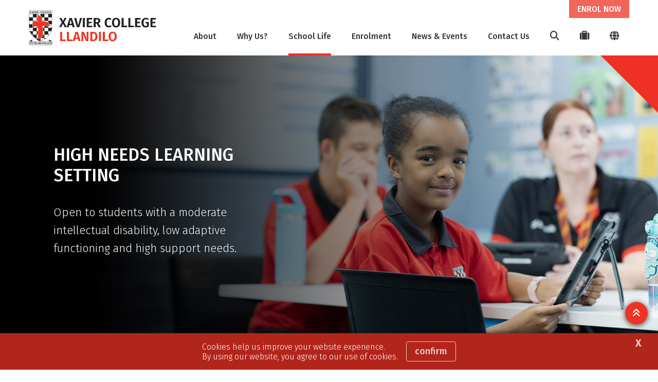

--- FILE ---
content_type: text/html; charset=utf-8
request_url: https://www.xavierllandilo.catholic.edu.au/school-life/high-needs-learning-setting
body_size: 20981
content:



<!DOCTYPE html>
<html lang="en">
<head>
<link href="/-/media/base-themes/main-theme/styles/optimized-min.css?t=20210706T055601Z" rel="stylesheet" /><link href="/-/media/themes/cedp/shared/cedpshared/styles/pre-optimized-min.css?t=20251126T215040Z" rel="stylesheet" />    
    


    <title>Catholic College Learning Program | Xavier Catholic College</title>


<link rel="canonical" href="https://www.xavierllandilo.catholic.edu.au/school-life/high-needs-learning-setting" />



    <link href="/-/media/project/cedp/shared/favicons/icon-xavier.ico" rel="shortcut icon" />



<meta property="og:title"  content="High Needs Learning Setting" /><meta property="og:url"  content="https://www.xavierllandilo.catholic.edu.au/school-life/high-needs-learning-setting" /><meta property="og:description"  content="Embracing diversity and offering inclusion for students with high support needs" /><meta property="og:image"  content="https://www.xavierllandilo.catholic.edu.au/-/media/project/cedp/xavierllandilosxa/images/page-images/2025-rectangles/listing-image-high-needs.jpg" /><meta property="og:type"  content="website" />


<meta  name="description" content="Kirinari is a centre for learning that embraces diversity and offers an inclusive education for students with high support needs.  " /><meta  name="keywords" content="Teaching and High Needs Learning Setting, Educating For the Future, Curriculum, Key Learning Areas KLAs, Xavier Catholic College Llandilo, Catholic Schools Parramatta Diocese, CSPD, CEDP, Catholic Education Diocese of Parramatta, CathEd Parra, Inclusion, accessibility, Special Education, learning support, assistive technology, educational equity, student empowerment, personalised learning, social inclusion, skill development, therapeutic support, adaptive learning, transition support, mental health support, speech, language, behavioural support, peer mentoring, parental engagement, advocacy, collaboration, intervention, Down’s Syndrome, Autism Spectrum Disorder, neurodiversity, cognitive disabilities, developmental disabilities, social skills." />


<meta property="twitter:title"  content="High Needs Learning Setting" /><meta property="twitter:card"  content="summary_large_image" />

    <meta name="viewport" content="width=device-width, initial-scale=1"/>




<!-- fonts -->
<link rel="preconnect" href="https://fonts.gstatic.com" crossorigin>
<link href="https://fonts.googleapis.com/css2?family=Fira+Sans:wght@300;500;700;800&family=Fira+Sans:wght@300;500;700;800&display=swap" rel="stylesheet" type='text/css' “media="print" onload="this.onload=null;this.media='all'" data-font="Fira+Sans:wght@300;500;700;800">

<!-- theme styles -->
<style type="text/css">:root {--font:'Fira Sans';--font-fontawesome:fa-solid;}.ch-theme--shared-transparent {}.ch-theme--shared-transparent-with-white-text {--primary:#ff0000;--text:#ffffff;--text-alternate:#ffffff;--text-headings:#ffffff;--text-cta-interact:#000000;}.ch-theme--dark {}.ch-theme--shared-black {--primary:#ffffff;--secondary:#ffffff;--accent:#4d4b4c;--background:#000000;--background-hsl:0, 0%, 0%;--text:#ffffff;--text-alternate:#ffffff;--text-headings:#ffffff;--text-cta-interact:#000000;}.ch-theme--shared-white {--primary:#273d6c;--secondary:#a59b78;--accent:#f3f1ef;--supp1:#273d6c;--supp2:#a59b78;--background:#ffffff;--background-hsl:0, 0%, 100%;--text:#231f20;--text-alternate:#ffffff;--text-headings:#231f20;--text-cta-interact:#ffffff;}.ch-theme--shared-white-mid {--primary:#273d6c;--secondary:#a59b78;--accent:#fcfbfb;--supp1:#273d6c;--supp2:#a59b78;--background:#f3f1ef;--background-hsl:30, 14.28572%, 94.5098%;--text:#231f20;--text-alternate:#ffffff;--text-headings:#231f20;--text-cta-interact:#f3f1ef;}.ch-theme--shared-blue-light {--primary:#a59b78;--secondary:#ffffff;--accent:#7584a1;--supp1:#a59b78;--supp2:#ffffff;--background:#5d6e91;--background-hsl:220.3846, 21.84874%, 46.66667%;--text:#ffffff;--text-alternate:#ffffff;--text-headings:#ffffff;--text-cta-interact:#5d6e91;}.ch-theme--shared-blue-main {--primary:#a59b78;--secondary:#ffffff;--accent:#475a82;--supp1:#a59b78;--supp2:#ffffff;--background:#273d6c;--background-hsl:220.8696, 46.93877%, 28.82353%;--text:#ffffff;--text-alternate:#ffffff;--text-headings:#ffffff;--text-cta-interact:#273d6c;}.ch-theme--shared-blue-mid {--primary:#a59b78;--secondary:#ffffff;--accent:#3f4d6b;--supp1:#a59b78;--supp2:#ffffff;--background:#1d2e51;--background-hsl:220.3846, 47.27273%, 21.56863%;--text:#ffffff;--text-alternate:#ffffff;--text-headings:#ffffff;--text-cta-interact:#1d2e51;}.ch-theme--shared-blue-dark {--primary:#a59b78;--secondary:#ffffff;--accent:#364054;--supp1:#a59b78;--supp2:#ffffff;--background:#131e36;--background-hsl:221.1429, 47.9452%, 14.31373%;--text:#ffffff;--text-alternate:#ffffff;--text-headings:#ffffff;--text-cta-interact:#131e36;}.ch-theme--shared-gray {--primary:#273d6c;--secondary:#ffffff;--accent:#949697;--supp1:#273d6c;--supp2:#ffffff;--background:#aeb0b2;--background-hsl:210, 2.531646%, 69.01961%;--text:#ffffff;--text-alternate:#ffffff;--text-headings:#ffffff;--text-cta-interact:#aeb0b2;}.ch-theme--shared-green {--primary:#273d6c;--secondary:#ffffff;--accent:#77a548;--supp1:#273d6c;--supp2:#ffffff;--background:#8cc255;--background-hsl:89.72477, 47.18615%, 54.70588%;--text:#ffffff;--text-alternate:#ffffff;--text-headings:#ffffff;--text-cta-interact:#8cc255;}.ch-theme--shared-dark-green {--primary:#273d6c;--secondary:#ffffff;--accent:#547433;--supp1:#273d6c;--supp2:#ffffff;--background:#699140;--background-hsl:89.62963, 38.75598%, 40.98039%;--text:#ffffff;--text-alternate:#ffffff;--text-headings:#ffffff;--text-cta-interact:#699140;}.ch-theme--shared-gold {--primary:#273d6c;--secondary:#ffffff;--accent:#8c8466;--supp1:#273d6c;--supp2:#ffffff;--background:#a59b78;--background-hsl:46.66667, 20%, 55.88235%;--text:#ffffff;--text-alternate:#9d1d96;--text-headings:#ffffff;--text-cta-interact:#a59b78;}.ch-theme--shared-yellow {--primary:#273d6c;--secondary:#ffffff;--accent:#ffefa0;--supp1:#273d6c;--supp2:#ffffff;--background:#ffde40;--background-hsl:49.63351, 100%, 62.54902%;--text:#231f20;--text-alternate:#ffffff;--text-headings:#231f20;--text-cta-interact:#ffde40;}.ch-theme--primary-red-main {--primary:#a72b23;--secondary:#ffffff;--accent:#a72b23;--supp1:#ffffff;--supp2:#ffffff;--background:#ee3224;--background-hsl:4.158415, 85.59323%, 53.72549%;--text:#ffffff;--text-alternate:#ffffff;--text-headings:#ffffff;--text-cta-interact:#ee3224;}.ch-theme--primary-red-mid {--primary:#80231d;--secondary:#ffffff;--accent:#80231d;--supp1:#ffffff;--supp2:#ffffff;--background:#b2251b;--background-hsl:3.97351, 73.65854%, 40.19608%;--text:#ffffff;--text-alternate:#ffffff;--text-headings:#ffffff;--text-cta-interact:#b2251b;}.ch-theme--primary-red-dark {--primary:#511c18;--secondary:#ffffff;--accent:#511c18;--supp1:#ffffff;--supp2:#ffffff;--background:#771912;--background-hsl:4.158415, 73.72263%, 26.86275%;--text:#ffffff;--text-alternate:#ffffff;--text-headings:#ffffff;--text-cta-interact:#771912;}.ch-theme--footer {--primary:#ffffff;--secondary:#ffffff;--accent:#393637;--supp1:#ffffff;--supp2:#ffffff;--background:#231f20;--background-hsl:345, 6.060608%, 12.94118%;--text:#ffffff;--text-alternate:#ffffff;--text-headings:#ffffff;--text-cta-interact:#231f20;}.ch-theme--secondary-black-main {--primary:#ee3224;--secondary:#ee3224;--accent:#393637;--supp1:#ee3224;--supp2:#ee3224;--background:#231f20;--background-hsl:345, 6.060608%, 12.94118%;--text:#ffffff;--text-alternate:#ffffff;--text-headings:#ffffff;--text-cta-interact:#231f20;}.ch-theme--secondary-black-mid {--primary:#ee3224;--secondary:#ee3224;--accent:#4d4a4b;--supp1:#ee3224;--supp2:#ee3224;--background:#393637;--background-hsl:340, 2.702703%, 21.76471%;--text:#ffffff;--text-alternate:#ffffff;--text-headings:#ffffff;--text-cta-interact:#393637;}.ch-theme--secondary-black-light {--primary:#ee3224;--secondary:#ee3224;--accent:#7b797a;--supp1:#ee3224;--supp2:#ee3224;--background:#4f4c4d;--background-hsl:340, 1.935484%, 30.39216%;--text:#ffffff;--text-alternate:#ffffff;--text-headings:#ffffff;--text-cta-interact:#4f4c4d;}.ch-theme--neutral-grey-main {--primary:#4f4c4c;--secondary:#4f4c4c;--accent:#4f4c4c;--supp1:#4f4c4c;--supp2:#4f4c4c;--background:#7b7979;--background-hsl:0, 0.8196721%, 47.84314%;--text:#ffffff;--text-alternate:#ffffff;--text-headings:#ffffff;--text-cta-interact:#7b7979;}.ch-theme--white-main {--primary:#ee3224;--secondary:#ee3224;--accent:#c8c7c7;--supp1:#ee3224;--background:#ffffff;--background-hsl:0, 0%, 100%;--text:#231f20;--text-alternate:#ffffff;--text-headings:#231f20;--text-cta-interact:#ffffff;}.ch-theme--white-mid {--primary:#ee3224;--secondary:#ee3224;--accent:#bab9ba;--supp1:#ee3224;--supp2:#ee3224;--background:#f1f1f1;--background-hsl:0, 0%, 94.5098%;--text:#231f20;--text-alternate:#ffffff;--text-headings:#231f20;--text-cta-interact:#f1f1f1;}.ch-theme--white-dark {--primary:#ee3224;--secondary:#ee3224;--accent:#e8e8e8;--supp1:#ee3224;--supp2:#ee3224;--background:#d9d9d9;--background-hsl:0, 0%, 85.09804%;--text:#231f20;--text-alternate:#ffffff;--text-headings:#231f20;--text-cta-interact:#d9d9d9;}.ch-theme--calendar {--primary:#771912;--secondary:#ffffff;--accent:#656263;--supp1:#ee3224;--supp2:#ee3224;--background:#231f20;--background-hsl:345, 6.060608%, 12.94118%;--text:#ffffff;--text-alternate:#ffffff;--text-headings:#ffffff;--text-cta-interact:#231f20;}.ch-theme--charcoal-main {--primary:#5a5758;--secondary:#ffffff;--accent:#3f3c3d;--background:#231f20;--background-hsl:345, 6.060608%, 12.94118%;--text:#ffffff;--text-alternate:#ffffff;--text-headings:#ffffff;--text-cta-interact:#231f20;}.ch-theme--transparent {--primary:#034491;--secondary:#adc937;--text:#231f20;--text-alternate:#ffffff;--text-headings:#231f20;}</style>




<!-- Google Tag Manager -->
        <script>(function(w,d,s,l,i){w[l]=w[l]||[];w[l].push({'gtm.start':new Date().getTime(),event:'gtm.js'});var f=d.getElementsByTagName(s)[0],j=d.createElement(s),dl=l!='dataLayer'?'&l='+l:'';j.async=true;j.src='https://www.googletagmanager.com/gtm.js?id='+i+dl;f.parentNode.insertBefore(j,f);})(window,document,'script','dataLayer','GTM-KLX9SJ3');</script>
<!-- End Google Tag Manager -->
</head>
<body class="default-device bodyclass h1--ch-u-uppercase">
    


<!-- Google Tag Manager (noscript) -->
            <noscript><iframe src="https://www.googletagmanager.com/ns.html?id=GTM-KLX9SJ3" height="0" width="0" style="display:none;visibility:hidden"></iframe></noscript>
<!-- End Google Tag Manager (noscript) -->
    
<!-- #wrapper -->
<div id="wrapper">
    <!-- #header -->
    <header>
        <div id="header">
            

<div class="component  ch-container--full-bleed ch-theme--secondary-black-main ch-component--p-none  ch-header"  id="94ae617775aa4785ad0c6d4f91578fc9" style="">
    
<div class="component-content container">
    <div class="row">
        <div class="col-12">
    <div class="component ch-logo">
        <div class="component-content">
<a href="/"><img src="/-/media/project/cedp/shared/logos-and-crests/svg/xavier-college-llandilo-horizontal-1042x-283.svg?h=1042&amp;iar=0&amp;w=283&amp;hash=7D01676051DEBED8EA1637FC04B1A53A" alt="The school crest of Xavier College Llandilo" width="283" height="1042" /></a>
<script type="application/ld+json">
{
  "@context": "https://schema.org",
  "@type": "Organization",
  "url": "/",
  "logo": "/-/media/project/cedp/shared/logos-and-crests/svg/xavier-college-llandilo-horizontal-1042x-283.svg"
}
</script>
        </div>
    </div>

<div class="component ch-header-buttons ch-header-buttons-js ch-theme--primary-red-main">
    <div class="component-content">

    <div class="ch-header-buttons__container"><a class="ch-btn ch-btn--icon-left" href="https://info.parra.catholic.edu.au/enrolment-pack/xavierllandilo" target="_blank">
            
            <span>ENROL NOW</span>
            </a></div>

    </div>
</div>
<div class="component  ch-container-naked ch-header-container ch-header-container-js"  id="fc5518c3f4484bef8c31dae40be45e39" style="">
    
<div class="component-content">
    <div class="component ch-navigation navigation-title navigation-main navigation-main-vertical">
        <div class="component-content">
            <nav>
<ul class="clearfix">
        <li class=" level1 submenu item0 odd first rel-level1">
<a class="ch-header-submenu-js" href="/about">
    About
    
    <span class="ch-navigation__mobile-chevron"><i class="fa-solid fa-chevron-down"></i></span>
</a>

    <div class="ch-card__wrapper ch-navigation__card-wrapper" data-id="mega-nav-{6FFADF0D-4081-489A-ADEF-5A02085DD31E}">
        
            <div class="ch-card__media">
                <a href="/why-us">
                    <img alt="About" class="ch-card__img" loading="lazy" src="/-/media/project/cedp/xavierllandilosxa/images/page-images/2025-rectangles/listing-image-why-us.jpg" />
                </a>
            </div>
        
        
            <div class="ch-card__container">
                
                    <div class="ch-card__content">
                        <h5 class="ch-card__title">
                            <span>Xavier College is the perfect choice for your child. Learn more and enrol today!</span>
                        </h5>
                    </div>
                
                
                    <div class="ch-card__cta mt-8">
                        <a class="ch-btn" href="/why-us">
                            <span>Why Us?</span> <i class="ch-u-icon fa-solid fa-arrow-right"></i>
                        </a>
                    </div>
                
            </div>
        
    </div>


<ul class="clearfix">
        <li class=" level2 item0 odd first rel-level2">
<a href="/about/principals-welcome">
    <span class="navigation-icon">
            <i class="ch-u-icon fa-solid fa-user-tie"></i>
        
    </span>
    <span class="navigation-title">Principal&#39;s Welcome</span>
    <span class="navigation-tagline">A welcome message from Xavier Principal, Michael Pate.</span>
</a>

        </li>
        <li class=" level2 item1 even rel-level2">
<a href="/about/our-story">
    <span class="navigation-icon">
            <i class="ch-u-icon fa-solid fa-book-open-cover"></i>
        
    </span>
    <span class="navigation-title">Our Story</span>
    <span class="navigation-tagline">Transforming the learning of each student every day.</span>
</a>

        </li>
        <li class=" level2 item2 odd rel-level2">
<a href="/about/dedicated-teachers">
    <span class="navigation-icon">
            <i class="ch-u-icon fa-solid fa-chalkboard-teacher"></i>
        
    </span>
    <span class="navigation-title">Dedicated Teachers</span>
    <span class="navigation-tagline">Inspired learning starts with highly motivated and professional teachers.</span>
</a>

        </li>
        <li class=" level2 item3 even rel-level2">
<a href="/about/facilities-and-resources">
    <span class="navigation-icon">
            <i class="ch-u-icon fa-solid fa-street-view"></i>
        
    </span>
    <span class="navigation-title">Facilities and Resources</span>
    <span class="navigation-tagline">Take a 360&#176; virtual tour and discover our amazing facilities.</span>
</a>

        </li>
        <li class=" level2 item4 odd last rel-level2">
<a href="/about/policies-and-procedures">
    <span class="navigation-icon">
            <i class="ch-u-icon fa-solid fa-file-alt"></i>
        
    </span>
    <span class="navigation-title">Policies and Procedures</span>
    <span class="navigation-tagline">The framework in which our school operates.</span>
</a>

        </li>
</ul>

        </li>
        <li class=" level1 item1 even rel-level1">
<a class="ch-header-submenu-js" href="/why-us">
    Why Us?
    
    <span class="ch-navigation__mobile-chevron"><i class="fa-solid fa-chevron-down"></i></span>
</a>


        </li>
        <li class=" level1 submenu item2 odd active rel-level1">
<a class="ch-header-submenu-js" href="/school-life">
    School Life
    
    <span class="ch-navigation__mobile-chevron"><i class="fa-solid fa-chevron-down"></i></span>
</a>

    <div class="ch-card__wrapper ch-navigation__card-wrapper" data-id="mega-nav-{784A82BD-C0FD-4148-8BB5-189D00453874}">
        
            <div class="ch-card__media">
                <a href="/enrolment">
                    <img alt="School Life" class="ch-card__img" loading="lazy" src="/-/media/project/cedp/xavierllandilosxa/images/page-images/2025-rectangles/listing-image-enrolment.jpg" />
                </a>
            </div>
        
        
            <div class="ch-card__container">
                
                    <div class="ch-card__content">
                        <h5 class="ch-card__title">
                            <span>Thinking of enrolling? We would love to welcome you. Let us help you get started on the enrolment process.</span>
                        </h5>
                    </div>
                
                
                    <div class="ch-card__cta mt-8">
                        <a class="ch-btn" href="/enrolment">
                            <span>Enrolment</span> <i class="ch-u-icon fa-solid fa-arrow-right"></i>
                        </a>
                    </div>
                
            </div>
        
    </div>


<ul class="clearfix">
        <li class=" level2 item0 odd first rel-level2">
<a href="/school-life/student-wellbeing">
    <span class="navigation-icon">
            <i class="ch-u-icon fa-solid fa-user-shield"></i>
        
    </span>
    <span class="navigation-title">Student Wellbeing</span>
    <span class="navigation-tagline">Student happiness and safety are our top priorities.</span>
</a>

        </li>
        <li class=" level2 item1 even rel-level2">
<a href="/school-life/our-faith-journey">
    <span class="navigation-icon">
            <i class="ch-u-icon fa-solid fa-cross"></i>
        
    </span>
    <span class="navigation-title">Our Faith Journey</span>
    <span class="navigation-tagline">Connecting faith, learning and life.</span>
</a>

        </li>
        <li class=" level2 item2 odd rel-level2">
<a href="/school-life/learning">
    <span class="navigation-icon">
            <i class="ch-u-icon fa-solid fa fa-book"></i>
        
    </span>
    <span class="navigation-title">Learning</span>
    <span class="navigation-tagline">Contemporary learning preparing students for whatever the future holds.</span>
</a>

        </li>
        <li class=" level2 item3 even active rel-level2">
<a href="/school-life/high-needs-learning-setting">
    <span class="navigation-icon">
            <i class="ch-u-icon fa-solid fa-hand-holding-heart"></i>
        
    </span>
    <span class="navigation-title">High Needs Learning</span>
    <span class="navigation-tagline">Embracing diversity and offering inclusion for students with high support needs</span>
</a>

        </li>
        <li class=" level2 item4 odd rel-level2">
<a href="/school-life/beyond-the-classroom">
    <span class="navigation-icon">
            <i class="ch-u-icon fa-solid fa-theater-masks"></i>
        
    </span>
    <span class="navigation-title">Beyond the Classroom</span>
    <span class="navigation-tagline">Extracurricular opportunities to unlock potential or pursue  a passion.</span>
</a>

        </li>
        <li class=" level2 item5 even rel-level2">
<a href="/school-life/school-uniform">
    <span class="navigation-icon">
            <i class="ch-u-icon fa-solid fa-shopping-cart"></i>
        
    </span>
    <span class="navigation-title">School Uniform</span>
    <span class="navigation-tagline">Uniforms guidelines and purchasing.</span>
</a>

        </li>
        <li class=" level2 item6 odd last rel-level2">
<a href="/school-life/parents-as-partners">
    <span class="navigation-icon">
            <i class="ch-u-icon fa-solid fa-handshake"></i>
        
    </span>
    <span class="navigation-title">Parents as Partners</span>
    <span class="navigation-tagline">Learn how you can help support your child’s learning.</span>
</a>

        </li>
</ul>

        </li>
        <li class=" level1 item3 even rel-level1">
<a class="ch-header-submenu-js" href="/enrolment">
    Enrolment
    
    <span class="ch-navigation__mobile-chevron"><i class="fa-solid fa-chevron-down"></i></span>
</a>

    <div class="ch-card__wrapper ch-navigation__card-wrapper" data-id="mega-nav-{D1AB3C2E-A19E-4335-A1C1-73CF96793DA7}">
        
            <div class="ch-card__media">
                <a href="/about/facilities-and-resources">
                    <img alt="Enrolment" class="ch-card__img" loading="lazy" src="/-/media/project/cedp/xavierllandilosxa/images/page-images/2025-rectangles/listing-image-facilities.jpg" />
                </a>
            </div>
        
        
            <div class="ch-card__container">
                
                    <div class="ch-card__content">
                        <h5 class="ch-card__title">
                            <span>Take a 360&#176; virtual tour and discover our amazing facilities.</span>
                        </h5>
                    </div>
                
                
                    <div class="ch-card__cta mt-8">
                        <a class="ch-btn" href="/about/facilities-and-resources">
                            <span>Facilities and Resources</span> <i class="ch-u-icon fa-solid fa-arrow-right"></i>
                        </a>
                    </div>
                
            </div>
        
    </div>


        </li>
        <li class=" level1 submenu item4 odd rel-level1">
<a class="ch-header-submenu-js" href="/news-events">
    News &amp; Events
    
    <span class="ch-navigation__mobile-chevron"><i class="fa-solid fa-chevron-down"></i></span>
</a>

    <div class="ch-card__wrapper ch-navigation__card-wrapper" data-id="mega-nav-{6B25EF75-09C9-4299-9CC1-ADC34E453329}">
        
            <div class="ch-card__media">
                <a href="/news-events/compass-parent-portal">
                    <img alt="News & Events" class="ch-card__img" loading="lazy" src="/-/media/project/cedp/shared/st-demos/rectangles/listing-image-compass.jpg" />
                </a>
            </div>
        
        
            <div class="ch-card__container">
                
                    <div class="ch-card__content">
                        <h5 class="ch-card__title">
                            <span>Download our parent communication app.</span>
                        </h5>
                    </div>
                
                
                    <div class="ch-card__cta mt-8">
                        <a class="ch-btn" href="/news-events/compass-parent-portal">
                            <span>Compass Parent Portal</span> <i class="ch-u-icon fa-solid fa-arrow-right"></i>
                        </a>
                    </div>
                
            </div>
        
    </div>


<ul class="clearfix">
        <li class=" level2 item0 odd first rel-level2">
<a href="/news-events/news">
    <span class="navigation-icon">
            <i class="ch-u-icon fa-solid fa-newspaper"></i>
        
    </span>
    <span class="navigation-title">Latest News</span>
    <span class="navigation-tagline">Browse our latest news articles and social posts.</span>
</a>

        </li>
        <li class=" level2 item1 even rel-level2">
<a href="/news-events/whats-on">
    <span class="navigation-icon">
            <i class="ch-u-icon fa-solid fa-calendar-alt"></i>
        
    </span>
    <span class="navigation-title">What&#39;s On</span>
    <span class="navigation-tagline">Current promotions and events for Xavier College</span>
</a>

        </li>
        <li class=" level2 item2 odd rel-level2">
<a href="/news-events/term-dates">
    <span class="navigation-icon">
            <i class="ch-u-icon fa-solid fa-bell"></i>
        
    </span>
    <span class="navigation-title">Term Dates</span>
    <span class="navigation-tagline">School terms dates as well as NSW public holidays.</span>
</a>

        </li>
        <li class=" level2 item3 even rel-level2">
<a href="/news-events/gallery">
    <span class="navigation-icon">
            <i class="ch-u-icon fa-solid fa-camera"></i>
        
    </span>
    <span class="navigation-title">Gallery</span>
    <span class="navigation-tagline">View our photos showing school activities.</span>
</a>

        </li>
        <li class=" level2 item4 odd last rel-level2">
<a href="/news-events/compass-parent-portal">
    <span class="navigation-icon">
            <i class="ch-u-icon fa-solid fa-compass"></i>
        
    </span>
    <span class="navigation-title">Compass Parent Portal</span>
    <span class="navigation-tagline">Download our parent communication app.</span>
</a>

        </li>
</ul>

        </li>
        <li class=" level1 item5 even last rel-level1">
<a class="ch-header-submenu-js" href="/contact-us">
    Contact Us
    
    <span class="ch-navigation__mobile-chevron"><i class="fa-solid fa-chevron-down"></i></span>
</a>


        </li>
</ul>

            </nav>
        </div>
    </div>
<div class="component ch-site-search-icon ch-header-utilities">
    <div class="component-content">
        <a href="/search"><i class="fa-solid fa-search"></i></a>
    </div>
</div>
<div class="component ch-link-with-icon-list ch-header-utilities ch-header-utilities-js">
    <div class="component-content">
            <i class="fa-solid fa-suitcase"></i>
                        <ul>
                <li class="item0 odd first">

    <a class="navigation-title" title="Compass" href="/news-events/compass-parent-portal" target=""title="Compass">
            <i class="ch-u-icon fa-solid fa-compass"></i>
        
        <span>Compass</span>
    </a>
                </li>
                <li class="item1 even">

    <a class="navigation-title" title="Term Dates and Public Holidays" href="/news-events/term-dates" target=""title="Term Dates and Public Holidays">
            <i class="ch-u-icon fa-solid fa-calendar-alt"></i>
        
        <span>Term Dates</span>
    </a>
                </li>
                <li class="item2 odd">

    <a class="navigation-title" title="Uniform Shop" href="/school-life/school-uniform" target=""title="Uniform Shop">
            <i class="ch-u-icon fa-solid fa-tags"></i>
        
        <span>Uniform Shop</span>
    </a>
                </li>
                <li class="item3 even">

    <a class="navigation-title" title="eLibrary Xavier Catholic College Llandilo" href="https://ceop.ent.sirsidynix.net.au/client/en_GB/16322 " target="_blank"title="eLibrary Xavier Catholic College Llandilo">
            <i class="ch-u-icon fa-solid fa-book-open-cover"></i>
        
        <span>eLibrary</span>
    </a>
                </li>
                <li class="item4 odd">

    <a class="navigation-title" title="Xavier College Llandilo SchoolTV" href="https://xavierllandilo.catholic.schooltv.me/" target="_blank"title="Xavier College Llandilo SchoolTV">
            <i class="ch-u-icon fa-solid fa-video"></i>
        
        <span>SchoolTV</span>
    </a>
                </li>
                <li class="item5 even">

    <a class="navigation-title" title="Volunteer Training" href="https://www.parra.catholic.edu.au/VolunteerTraining" target="_blank"title="Volunteer Training">
            <i class="ch-u-icon fa-solid fa-laptop"></i>
        
        <span>Volunteer Training</span>
    </a>
                </li>
                <li class="item6 odd last">

    <a class="navigation-title" title="Xavier College JobJump" href="https://xaviercollege.jobjump.com.au/" target="_blank"title="Xavier College JobJump">
            <i class="ch-u-icon fa-solid fa-graduation-cap"></i>
        
        <span>Xavier College JobJump</span>
    </a>
                </li>
        </ul>
    </div>
</div>

    <div class="component ch-social-link-list">
        <div class="component-content">
            
                            <ul>
                        <li class="item0 odd first">
<a href="https://www.facebook.com/xavierllandilo" target="_blank" rel="me nofollow" title="Facebook Xavier Catholic College Llandilo"><i class="ch-u-icon fa-brands fab fa-facebook-square"></i></a>                        </li>
                        <li class="item1 even">
<a href="https://www.instagram.com/xavierllandilo" target="_blank" rel="me nofollow" title="Follow Xavier Catholic College Llandilo on Instagram"><i class="ch-u-icon fa-brands fab fa-instagram-square"></i></a>                        </li>
                        <li class="item2 odd last">
<a href="https://www.youtube.com/channel/UCX8c16OIjl3kigJRAq0eE2w" target="_blank" rel="me nofollow" title="YouTube Xavier Catholic College Llandilo"><i class="ch-u-icon fa-brands fab fa-youtube-square"></i></a>                        </li>
                </ul>
        </div>
    </div>
</div>

</div>
    <div class="component ch-language-translator ch-header-utilities ch-language-translator-js">
        <div class="component-content">
<i class="fa-solid fa-globe"></i>
<ul>
    <li>
        <div id="google_translate_element" data-languages="en,zh-CN,zh-TW,ar,su,vi,fil,ko,es,ja,ml,gu,ne,pa,af"></div>
    </li>
    <span class="ch-language-translator-close ch-u-icon fa-solid fa-times"></span>
</ul>
        </div>
    </div>

<div class="component ch-link-with-icon ch-header-mobile-toggle ch-header-mobile-toggle--on ch-header-mobile-toggle-js">
    <div class="component-content">


    <a class="navigation-title" title="" href="" target=""><i class="ch-u-icon fa-solid fa-bars"></i>
        </a>    </div>
</div>
<div class="component ch-link-with-icon ch-header-mobile-toggle ch-header-mobile-toggle--off ch-header-mobile-toggle-js">
    <div class="component-content">


    <a class="navigation-title" title="" href="" target=""><i class="ch-u-icon fa-solid fa-times"></i>
        </a>    </div>
</div>        </div>
    </div>
</div>

</div>

        </div>
    </header>
    <!-- /#header -->
    <!-- #content -->
    <main>
        <div id="content">
            

<div class="component  ch-container-naked"  id="4b3bdb92abe549cba6662cc9bec3adfd" style="">
    
<div class="component-content">

<div class="component ch-component ch-hero-carousel ch-component--p-none"  id="38c7489fa590468abd34775cfe6eae4b" style="">
    
    <div class="component-content">


<div class="ch-carousel ch-carousel-hero">
    <div
        class="ch-carousel__carousel ch-carousel-hero__carousel ch-carousel-js ch-component--height-regular"
        data-accessibility="false"
        data-arrows="false"
        data-autoplay="true"
        data-autoplay-speed="7000"
        data-dots="true"
        data-pause-on-hover="true"
    >
        <div class="ch-carousel__slide ch-carousel-hero__slide" style="--carousel-alpha:;">
                

                
                    <img alt="Student smiling in the classroom at Xavier College Llandilo" class="ch-carousel-hero__bg ch-carousel-hero__bg-image ch-carousel-hero__bg-image-small" src="/-/media/project/cedp/xavierllandilosxa/images/page-images/2025-mobile-heros/mob-high-needs.jpg" loading="lazy" />
                

                
                    <img alt="Student smiling in the classroom at Xavier College Llandilo" class="ch-carousel-hero__bg ch-carousel-hero__bg-image ch-carousel-hero__bg-image-large" src="/-/media/project/cedp/xavierllandilosxa/images/page-images/2025-heros/high-needs-2.jpg" loading="lazy" />
                

                

                <div class="ch-carousel-hero__slide-container ch-theme--primary-red-main  left" style="">
                    <div class="container  ">
                        <div class="row justify-content-md-start ch-carousel-hero__row--middle">
                            <div class="col-12 col-md-6 ">
                                <div class="ch-carousel-hero__content   mt-0 pt-0" style="">
                                    
                                        
                                        
                                            
                                                <h1 class="ch-carousel-hero__title text-shadow-dark-tight" style="text-shadow: 0px 1px 2px rgb(0 0 0 / 0.5)">High Needs Learning Setting</h1>
                                            
                                        
                                        
                                        <p class="ch-carousel-hero__text text-shadow-dark-tight mb-0" style="text-shadow: 0px 1px 2px rgb(0 0 0 / 0.5)" >Open to students with a moderate intellectual disability, low adaptive functioning and high support needs.</p>
                                        

                                            

                                            

                                            

                                            

                                        
                                    
                                </div>
                            </div>
                        </div>
                    </div>
                </div>

            </div>
        
    </div>

</div>

<!-- find a school form leader placeholder -->


    </div>


</div>

<div class="component ch-component ch-info-panel ch-theme--white-main ch-component--p-full"  id="34466e4f39734f4cbbeda617b5eb9410" style="">
    
    <div class="component-content">

<div class="ch-info-panel__wrapper">
    <div class="container">
        
        <div class="row">
            <div class="col-12">
                <div class="ch-info-panel__container ch-info-panel__container--large">

                    <div class="ch-info-panel__content ch-info-panel__content--middle ">
                    
                        <div class="ch-info-panel__copy ch-wysiwyg">
                            <h5>Kirinari is a centre for learning embracing diversity and offering an inclusive education for students with high support needs.</h5>
<p>At full capacity, the centre can cater for 30 students.</p>
                        </div></div>

                    <div class="ch-info-panel__media ch-info-panel__media--left ch-info-panel__media--middle"  style=" --border-radius:0px ">
                        <h2 class="ch-info-panel__sub-title d-sm-none text-center"></h2><figure class="ch-info-panel__figure ch-info-panel__media--rectangle " >
                                
                                    
                                        <img alt="Students playing giant jenga in the playground at Xavier College Llandilo" class="ch-info-panel__img ch-info-panel__video-img " src="/-/media/project/cedp/xavierllandilosxa/images/page-images/2025-rectangles/high-needs-video-thumbnail.jpg" loading="lazy" />
                                    
                                    <i class="ch-u-icon fab fa-youtube"></i>
                                    <div class="ch-info-panel__media-tint ch-info-panel__img ch-modal-js" name="" data-name="" data-modal="video"></div>
                                    <div class="ch-modal__template" id="ch-info-panel__video-template--E0BA2F0A5FF048F0BCDAC942A093CE50">
                                        <swal-html>
                                            
                                                <iframe class="ch-info-panel__iframe" src="https://www.youtube.com:443/embed/XywR2BSUXSE?v=XywR2BSUXSE&controls=0&loop=1&modestbranding=1&showinfo=0&rel=0"></iframe>
                                            
                                        </swal-html>
                                    </div>
                                
                            </figure></div>

                </div>
            </div>
        </div>
    </div>
</div>
    </div>


</div>

<div class="component ch-component ch-empty-component ch-theme--white-mid ch-component--p-small"  id="9127a7cb85ef4ab29dd574f388205d77" style="">
    
    <div class="component-content">
<div class="container"><div class="row">
        <div class="col-12">
            <div>
                
            </div>
        </div>
    </div>
</div>
    </div>


</div>

<div class="component ch-component ch-card-list ch-theme--white-mid ch-component--p-small"  id="3682feb1865b4d268afc73e5d336a98b" style="">
    
        <div class="ch-component__intro ch-wysiwyg"><h3>Located on the grounds of Xavier College, Kirinari offers students with high support needs an alternate platform for learning and inclusion.</h3></div>
    <div class="component-content">
<div class="ch-card-list__wrapper ch-card-list-card ch-card-list--2">
    <div class="container">
        
        <div class="row">
            <div class="col-12 px-sm-0">
                <div class="ch-card-list__container">
                    
                        <div class="ch-card ch-card-list__card ch-card-list-card__card  ch-card-list__card--gutters  "><div class="ch-card__wrapper"><div class="ch-card__container  text-left">
                                    <div class="ch-card__content"><div class="ch-wysiwyg " style="">
                                            <p>The welcoming learning spaces are designed around the needs of the students and their curriculum, offering accessibility for those with physical disabilities and flexibility that allows teachers to tailor the spaces and furniture to each individual student&rsquo;s learning preferences.</p>
<p>The focus of the setting is on empowering students and maintaining their dignity.</p>
                                        </div>
                                    </div></div>
                            </div>
                        </div>
                    
                        <div class="ch-card ch-card-list__card ch-card-list-card__card  ch-card-list__card--gutters  "><div class="ch-card__wrapper"><div class="ch-card__container  text-left">
                                    <div class="ch-card__content"><div class="ch-wysiwyg " style="">
                                            <p>Everyone who works at the school recognises that these students are first and foremost, children and young people, and this is reflected in both the physical design of the space and the approach to learning. The emphasis is on the ability of each student rather than focusing on their disability. The aim of the setting is to give its students the skills and experiences they require to make positive life choices and to help each student reach their full potential and individual level of independence.</p>
                                        </div>
                                    </div></div>
                            </div>
                        </div>
                    
                </div>
            </div>
        </div>
    </div>
</div>
    </div>


</div>

<div class="component ch-component ch-photo-grid ch-theme--white-mid ch-component--p-none"  id="5a37009758ae4772af893d52b59011a8" style="">
    
    <div class="component-content">
<div class="ch-photo-grid">

    

    
        <div class="container">
    

        <div class="ch-photo-grid__row row">
            
                <div class="col-12 col-md-8 col-lg-4"><div class="ch-photo-grid__img"  style="height: 450px;" >
                        <img loading="lazy" src="/-/media/project/cedp/xavierllandilosxa/images/page-images/2025-squares/high-needs-grid-1.jpg?h=735&w=735&hash=011C7A49A61C8EF69821C56525A40C93" alt="Student with her teacher in the Kirinari classroom at Xavier College Llandilo" />
                    </div></div>
            
                <div class="col-12 col-md-4 col-lg-4"><div class="ch-photo-grid__img"  style="height: 450px;" >
                        <img loading="lazy" src="/-/media/project/cedp/xavierllandilosxa/images/page-images/2025-squares/high-needs-grid-2.jpg?h=735&w=735&hash=1179FDCD40BE86911EC2F33C9C28D230" alt="Student with his teacher learning life skills in the Kirinari classroom at Xavier College Llandilo" />
                    </div></div>
            
                <div class="col-12 col-md-4 col-lg-4"><div class="ch-photo-grid__img"  style="height: 450px;" >
                        <img loading="lazy" src="/-/media/project/cedp/xavierllandilosxa/images/page-images/2025-squares/high-needs-grid-3.jpg?h=735&w=735&hash=A38233F1F1AD60B022CD089F36324F5F" alt="Student learning life skills in the Kirinari classroom at Xavier College Llandilo" />
                    </div></div>
            
                <div class="col-12 col-md-8 col-lg-8"><div class="ch-photo-grid__img"  style="height: 450px;" >
                        <img loading="lazy" src="/-/media/project/cedp/xavierllandilosxa/images/page-images/2025-rectangles/high-needs-grid-4.jpg?h=440&w=800&hash=DDD1BD20AD2CF3C3DD186AFC070A3254" alt="Student jumping on the trampoline in the Kirinari playground at Xavier College Llandilo" />
                    </div></div>
            
                <div class="col-12 col-md-6 col-lg-4"><div class="ch-photo-grid__img"  style="height: 450px;" >
                        <img loading="lazy" src="/-/media/project/cedp/xavierllandilosxa/images/page-images/2025-squares/high-needs-grid-5.jpg?h=735&w=735&hash=900A64F5265EA1530E63735C38A9B2E5" alt="Student smiling in the Kirinari classroom at Xavier College Llandilo" />
                    </div></div>
            
        </div>

    </div>

</div>

    </div>


</div>

<div class="component ch-component ch-empty-component ch-theme--white-mid ch-component--p-small"  id="1f085cfbadd14fcfb8811032b63d4f0d" style="">
    
    <div class="component-content">
<div class="container"><div class="row">
        <div class="col-12">
            <div>
                
            </div>
        </div>
    </div>
</div>
    </div>


</div>

<div class="component ch-component ch-faqs ch-theme--secondary-black-main ch-component--p-full"  id="2082b74db95a4840a24083c51ef92dd4" style="">
    
        <h2 class="ch-component__title ">
                                        <a class="ch-btn" href="https://www.parra.catholic.edu.au/HighSupport" title="Learn more about High Support Learning Centres" target="_blank">Learn more about High Support Learning Centres</a>
        </h2>
    <div class="component-content">
<div class="ch-faqs__wrapper">
    <div class="container">
        <div class="row">
            <div class="col-12">
                
                <div class="ch-accordion">
                        <div class="ch-accordion__accordion">
                            <div class="ch-accordion__title-container ch-accordion-js">
                                <h6 class="ch-accordion__title">Personalised Learning Plans</h6>
                                <i class="ch-u-icon fa-solid fa-chevron-down"></i>
                            </div>
                            <div class="ch-accordion__content-container">
                                <div class="container">
                                    <div class="row">
                                        
                                            <div class="col">
                                                <div class="ch-wysiwyg">
                                                    <p>Every student has a specially designed learning plan that is created in consultation with parents or carers, setting specific goals for the student and addressing any barriers or challenges they may be experiencing.</p>
                                                </div>
                                            </div>
                                            <div class="w-100 py-2 d-sm-none"></div>
                                        
                                        
                                        
                                    </div>
                                </div>
                            </div>
                        </div>
                    </div>
                <div class="ch-accordion">
                        <div class="ch-accordion__accordion">
                            <div class="ch-accordion__title-container ch-accordion-js">
                                <h6 class="ch-accordion__title">Life Skills</h6>
                                <i class="ch-u-icon fa-solid fa-chevron-down"></i>
                            </div>
                            <div class="ch-accordion__content-container">
                                <div class="container">
                                    <div class="row">
                                        
                                            <div class="col">
                                                <div class="ch-wysiwyg">
                                                    <p>At Xavier, we focus on the Functional Academics, or Life Skills, explicitly teaching the students about how to access and participate in their world. The daily routine of students is broken into three main sections:</p>
<ul>
    <li><strong>Morning</strong> - Literacy and Numeracy learning galleries</li>
    <li><strong>Middle of the day</strong> - Community access and participation</li>
    <li><strong>End of the school day</strong> - Reflection and preparation for the next school day.</li>
</ul>
                                                </div>
                                            </div>
                                            <div class="w-100 py-2 d-sm-none"></div>
                                        
                                        
                                        
                                    </div>
                                </div>
                            </div>
                        </div>
                    </div>
                <div class="ch-accordion">
                        <div class="ch-accordion__accordion">
                            <div class="ch-accordion__title-container ch-accordion-js">
                                <h6 class="ch-accordion__title">Alternative Learning Environments and Tools</h6>
                                <i class="ch-u-icon fa-solid fa-chevron-down"></i>
                            </div>
                            <div class="ch-accordion__content-container">
                                <div class="container">
                                    <div class="row">
                                        
                                            <div class="col">
                                                <div class="ch-wysiwyg">
                                                    <p>Students of Xavier have access to a wide variety of spaces and facilities that serve to enhance their learning while respecting the different needs of each student. There are collaborative learning spaces where students work together, choosing the physical set up that best suits them from a range of table and seating options. There are breakout rooms used as time out zones and intervention rooms, used by students who make the choice themselves to be away from others for a period of time.</p>
                                                </div>
                                            </div>
                                            <div class="w-100 py-2 d-sm-none"></div>
                                        
                                        
                                            <div class="col">
                                                <div class="ch-wysiwyg">
                                                    <p>Large screens in all learning spaces allow students to easily share work. Each student has access to an appropriate learning device and technology in the centre is viewed as a tool, but just one of many. An X Box in a shared zone provides opportunities for students to develop their social skills such as communication and turn taking, in addition to gross motor skills.</p>
                                                </div>
                                            </div>
                                            <div class="w-100 py-2 d-sm-none"></div>
                                        
                                        
                                            <div class="col">
                                                <div class="ch-wysiwyg">
                                                    <p>Students have access to a large and vibrant outdoor learning area. Complete with kitchen garden and water feature, the space also boasts a trampoline mat. Students are welcome to come and go in this space as they need to, with access to the water and trampoline often serving a therapeutic purpose for students.</p>
                                                </div>
                                            </div>
                                        
                                    </div>
                                </div>
                            </div>
                        </div>
                    </div>
                <div class="ch-accordion">
                        <div class="ch-accordion__accordion">
                            <div class="ch-accordion__title-container ch-accordion-js">
                                <h6 class="ch-accordion__title">Part of the community of Xavier College</h6>
                                <i class="ch-u-icon fa-solid fa-chevron-down"></i>
                            </div>
                            <div class="ch-accordion__content-container">
                                <div class="container">
                                    <div class="row">
                                        
                                            <div class="col">
                                                <div class="ch-wysiwyg">
                                                    <p>Our High Support Learning Setting is part of the community of Xavier College and strives to provide opportunities for students to participate in shared experiences where appropriate. Students share the facilities in small supervised numbers, encouraging friendships to spring up and widening the social circle of students.</p>
                                                </div>
                                            </div>
                                            <div class="w-100 py-2 d-sm-none"></div>
                                        
                                        
                                            <div class="col">
                                                <div class="ch-wysiwyg">
                                                    <p>Centre staff are constantly assessing situations where students can participate including:</p>
<ul>
    <li>celebrations of our Catholic faith and culture</li>
    <li>practical lessons for subject areas such as food technology and Art</li>
    <li>home room</li>
    <li>sport</li>
    <li>formation days</li>
    <li>excursions and incursions</li>
    <li>community events.</li>
</ul>
                                                </div>
                                            </div>
                                            <div class="w-100 py-2 d-sm-none"></div>
                                        
                                        
                                    </div>
                                </div>
                            </div>
                        </div>
                    </div>
                <div class="ch-accordion">
                        <div class="ch-accordion__accordion">
                            <div class="ch-accordion__title-container ch-accordion-js">
                                <h6 class="ch-accordion__title">Safety and Supervision</h6>
                                <i class="ch-u-icon fa-solid fa-chevron-down"></i>
                            </div>
                            <div class="ch-accordion__content-container">
                                <div class="container">
                                    <div class="row">
                                        
                                            <div class="col">
                                                <div class="ch-wysiwyg">
                                                    <p>Students in our High Support Learning Setting are guaranteed a safe and secure environment, with constant supervision and a focus on safety. This extends to educating students on their personal safety through programs centring on social skills, relationships and the concept of consent.</p>
                                                </div>
                                            </div>
                                            <div class="w-100 py-2 d-sm-none"></div>
                                        
                                        
                                        
                                    </div>
                                </div>
                            </div>
                        </div>
                    </div>
                <div class="ch-accordion">
                        <div class="ch-accordion__accordion">
                            <div class="ch-accordion__title-container ch-accordion-js">
                                <h6 class="ch-accordion__title">Pathways and Post School Options</h6>
                                <i class="ch-u-icon fa-solid fa-chevron-down"></i>
                            </div>
                            <div class="ch-accordion__content-container">
                                <div class="container">
                                    <div class="row">
                                        
                                            <div class="col">
                                                <div class="ch-wysiwyg">
                                                    <p>Staff recognise the need for all students to have a plan for the future and the High Support Learning Setting works in partnership with the Catholic Schools Parramatta Diocese (CSPD) Post School Options team and other appropriate staff to ensure students have established post school pathways and identified achievable goals.</p>
<p><a class="ch-wysiwyg-cta" rel="noopener noreferrer" href="https://parra.catholic.edu.au/pso" target="_blank">Learn more about post school options</a></p>
                                                </div>
                                            </div>
                                            <div class="w-100 py-2 d-sm-none"></div>
                                        
                                        
                                        
                                    </div>
                                </div>
                            </div>
                        </div>
                    </div>
                
            </div>
        </div>
    </div>
</div>
    </div>


</div>

<div class="component ch-component ch-info-panel ch-lazy-js ch-component--p-none" data-background-image="/-/media/project/cedp/xavierllandilosxa/images/page-images/miscellaneous/checkered-divider.jpg?h=714&amp;w=1920&amp;hash=14679DE75A02CDE3D4E2AE41485AD97B" id="6e1d1adb0f13474e95a6e2ebfc787879" style="">
    
    <div class="component-content">

<div class="ch-info-panel__wrapper">
    <div class="container">
        
        <div class="row">
            <div class="col-12">
                <div class="ch-info-panel__container ">

                    <div class="ch-info-panel__content ch-info-panel__content--middle flex-grow-1 text-center">
                    
                        <div class="ch-info-panel__copy ch-wysiwyg">
                            <br />
                        </div></div>

                </div>
            </div>
        </div>
    </div>
</div>
    </div>


</div>

<div class="component ch-component ch-info-panel ch-theme--white-main ch-component--p-full"  id="e2c7623b7ece4d3ba4d7fed8addc5d6b" style="">
    
    <div class="component-content">

<div class="ch-info-panel__wrapper">
    <div class="container">
        
        <div class="row">
            <div class="col-12">
                <div class="ch-info-panel__container ">

                    <div class="ch-info-panel__content ch-info-panel__content--middle ">
                    
                        <h2 class="ch-info-panel__sub-title d-none d-sm-block">Enrolment</h2>
                    
                        <div class="ch-info-panel__copy ch-wysiwyg">
                            <p><strong>You are encouraged to begin the Kirinari enrolment process at least a year in advance of the standard enrolment period to allow for assessment of the support and adjustments required for your child.</strong></p>
<p>The priority criteria for students seeking enrolment into our High Support Learning Centre is the same as for all students seeking enrolment in a Catholic school in the Diocese of Parramatta.</p>
<ol>
    <li>Submit an Expression of Interest</li>
    <li>You will be contacted and invited to tour the Learning Centre with your child and family</li>
    <li>Follow the standard enrolment process.</li>
</ol>
                        </div>
                                        <a class="ch-btn" href="https://cedp.au1.qualtrics.com/jfe/form/SV_6n7Ec16P3rT2kXb" target="_blank"title="High Support Needs Expression of Interest - CathEd Parra">
                                            <span>Expression of Interest</span>
                                            <i class="ch-u-icon fa-solid fa-arrow-right"></i>
                                        </a>
                                    </div>

                    <div class="ch-info-panel__media ch-info-panel__media--left ch-info-panel__media--middle"  style=" --border-radius:0px ">
                        <h2 class="ch-info-panel__sub-title d-sm-none text-center">Enrolment</h2><figure class="ch-info-panel__figure ch-info-panel__media--rectangle-portrait " >
                                
                                    <img alt="Student learning in the classroom at Xavier College Llandilo" class="ch-info-panel__img  " src="/-/media/project/cedp/xavierllandilosxa/images/page-images/2025-portraits/high-needs-enrolment.jpg" loading="lazy" />
                                
                            </figure></div>

                </div>
            </div>
        </div>
    </div>
</div>
    </div>


</div>

<div class="component ch-component ch-info-panel ch-theme--primary-red-mid ch-component--p-half"  id="b0966fc9093049968d522bb05c48979f" style="">
    
    <div class="component-content">

<div class="ch-info-panel__wrapper">
    <div class="container">
        
        <div class="row">
            <div class="col-12">
                <div class="ch-info-panel__container ch-info-panel__container--small">

                    <div class="ch-info-panel__content ch-info-panel__content--middle ">
                    
                        <div class="ch-info-panel__copy ch-wysiwyg">
                            <p>If you prefer to talk to our dedicated team about your child&rsquo;s needs first, please contact Mrs Alma George by phone on <strong>0407 233 622</strong> or email <strong><a href="/contact-us?e={1971C4FB-07E0-47EC-A731-A6E8AB25DC7C}">studentservicesadmin@parra.catholic.edu.au</a></strong></p>
                        </div></div>

                    <div class="ch-info-panel__media ch-info-panel__media--left ch-info-panel__media--middle"  style="">
                        <h2 class="ch-info-panel__sub-title d-sm-none text-center"></h2><figure class="ch-info-panel__figure ch-info-panel__media--circle " >
                                
                                    <img alt="Alma George - Manager, Special Needs Unit - Catholic Schools Parramatta Diocese Ltd" class="ch-info-panel__img  " src="/-/media/project/cedp/shared/authors/author-alma-george.jpg" loading="lazy" />
                                
                            </figure></div>

                </div>
            </div>
        </div>
    </div>
</div>
    </div>


</div>

<div class="component ch-component ch-empty-component ch-theme--white-main ch-component--p-small"  id="60cf913e0a6d495ab139e5b4b8e80c36" style="">
    
    <div class="component-content">
<div class="container"><div class="row">
        <div class="col-12">
            <div>
                
            </div>
        </div>
    </div>
</div>
    </div>


</div>

<div class="component ch-component ch-hero-carousel ch-theme--white-main ch-component--p-half"  id="81b6c93daca84b6a92f560b70f8fbd5f" style="">
    
    <div class="component-content">

<div class="container">
<div class="row">
<div class="col-12">


<div class="ch-carousel ch-carousel-hero">
    <div
        class="ch-carousel__carousel ch-carousel-hero__carousel ch-carousel-js ch-component--height-large"
        data-accessibility="false"
        data-arrows="false"
        data-autoplay="true"
        data-autoplay-speed="7000"
        data-dots="true"
        data-pause-on-hover="true"
    >
        <div class="ch-carousel__slide ch-carousel-hero__slide" style="--carousel-alpha:0.5;">
                

                
                    <img alt="Veronika Walshe (parent)" class="ch-carousel-hero__bg ch-carousel-hero__bg-image ch-carousel-hero__bg-image-small" src="/-/media/project/cedp/xavierllandilosxa/images/page-images/2025-constrained-heros/high-needs-testimonial-1.jpg" loading="lazy" />
                

                
                    <img alt="high-needs-testimonial-1" class="ch-carousel-hero__bg ch-carousel-hero__bg-image ch-carousel-hero__bg-image-large" src="/-/media/project/cedp/xavierllandilosxa/images/page-images/2025-constrained-heros/high-needs-testimonial-1.jpg" loading="lazy" />
                

                

                <div class="ch-carousel-hero__slide-container ch-theme--secondary-black-main ch-carousel-hero__slide-container--testimonial left" style="">
                    <div class="container  px-0">
                        <div class="row justify-content-md-start ch-carousel-hero__row--bottom">
                            <div class="col-12 col-md-6 col-md-9">
                                <div class="ch-carousel-hero__content   mt-0 pt-0 mb-md-10 pb-md-10" style="background: linear-gradient(90deg, hsla(var(--background-hsl, 0, 0%, 0%), 0.5) 0%, hsla(var(--background-hsl, 0, 0%, 0%), 0.5) 100%);">
                                    
                                        <p class="font-italic ch-carousel-hero__text mb-8 " style="">The patience, love and care is second to none. They want to make it succeed and they want to make it work.</p>
                                        
                                        <h5 class="mb-0 " style="">Veronika Walshe (parent)</h5>
                                    
                                </div>
                            </div>
                        </div>
                    </div>
                </div>

            </div>
        <div class="ch-carousel__slide ch-carousel-hero__slide" style="--carousel-alpha:0.5;">
                

                
                    <img alt="Parent" class="ch-carousel-hero__bg ch-carousel-hero__bg-image ch-carousel-hero__bg-image-small" src="/-/media/project/cedp/xavierllandilosxa/images/page-images/2025-constrained-heros/high-needs-testimonial-2.jpg" loading="lazy" />
                

                
                    <img alt="high-needs-testimonial-2" class="ch-carousel-hero__bg ch-carousel-hero__bg-image ch-carousel-hero__bg-image-large" src="/-/media/project/cedp/xavierllandilosxa/images/page-images/2025-constrained-heros/high-needs-testimonial-2.jpg" loading="lazy" />
                

                

                <div class="ch-carousel-hero__slide-container ch-theme--secondary-black-main ch-carousel-hero__slide-container--testimonial left" style="">
                    <div class="container  px-0">
                        <div class="row justify-content-md-start ch-carousel-hero__row--bottom">
                            <div class="col-12 col-md-6 col-md-9">
                                <div class="ch-carousel-hero__content   mt-0 pt-0 mb-md-10 pb-md-10" style="background: linear-gradient(90deg, hsla(var(--background-hsl, 0, 0%, 0%), 0.5) 0%, hsla(var(--background-hsl, 0, 0%, 0%), 0.5) 100%);">
                                    
                                        <p class="font-italic ch-carousel-hero__text mb-8 " style="">Xavier College has created a space where every student feels seen, supported, and valued. The personalised care given to students with high needs is exceptional.</p>
                                        
                                        <h5 class="mb-0 " style="">Parent</h5>
                                    
                                </div>
                            </div>
                        </div>
                    </div>
                </div>

            </div>
        <div class="ch-carousel__slide ch-carousel-hero__slide" style="--carousel-alpha:0.5;">
                

                
                    <img alt="Parent" class="ch-carousel-hero__bg ch-carousel-hero__bg-image ch-carousel-hero__bg-image-small" src="/-/media/project/cedp/xavierllandilosxa/images/page-images/2025-constrained-heros/high-needs-testimonial-3.jpg" loading="lazy" />
                

                
                    <img alt="high-needs-testimonial-3" class="ch-carousel-hero__bg ch-carousel-hero__bg-image ch-carousel-hero__bg-image-large" src="/-/media/project/cedp/xavierllandilosxa/images/page-images/2025-constrained-heros/high-needs-testimonial-3.jpg" loading="lazy" />
                

                

                <div class="ch-carousel-hero__slide-container ch-theme--secondary-black-main ch-carousel-hero__slide-container--testimonial left" style="">
                    <div class="container  px-0">
                        <div class="row justify-content-md-start ch-carousel-hero__row--bottom">
                            <div class="col-12 col-md-6 col-md-9">
                                <div class="ch-carousel-hero__content   mt-0 pt-0 mb-md-10 pb-md-10" style="background: linear-gradient(90deg, hsla(var(--background-hsl, 0, 0%, 0%), 0.5) 0%, hsla(var(--background-hsl, 0, 0%, 0%), 0.5) 100%);">
                                    
                                        <p class="font-italic ch-carousel-hero__text mb-8 " style="">We’re so grateful for the inclusive environment at Xavier. Our child is respected and given the tools to succeed; this has made all the difference.</p>
                                        
                                        <h5 class="mb-0 " style="">Parent</h5>
                                    
                                </div>
                            </div>
                        </div>
                    </div>
                </div>

            </div>
        
    </div>

</div>
</div>
</div>
</div>


<!-- find a school form leader placeholder -->


    </div>


</div>

<div class="component ch-component ch-info-panel ch-lazy-js ch-theme--white-main ch-component--p-full" data-background-image="/-/media/project/cedp/xavierllandilosxa/images/page-images/miscellaneous/footer-divider.png?h=714&amp;w=1920&amp;hash=DCF2A3994862B4BB6229CEDB560B6A99" id="3d3a929bcd744ad6a8d4e44691eb0b30" style="">
    
    <div class="component-content">

<div class="ch-info-panel__wrapper">
    <div class="container">
        
        <div class="row">
            <div class="col-12">
                <div class="ch-info-panel__container ">

                    <div class="ch-info-panel__content ch-info-panel__content--middle flex-grow-1 text-center">
                    
                        <div class="ch-info-panel__copy ch-wysiwyg">
                            
                        </div></div>

                </div>
            </div>
        </div>
    </div>
</div>
    </div>


</div>
</div>

</div>

<div class="component  ch-cedp-column-splitter"  id="a8dbbd5919a54b96b801d35ac676d084" style="">
    

<div class="container">
    <div class="row component ch-cedp-column-splitter">
            <div class="col-12">
                
<div class="component  ch-container-naked"  id="300ff13a191f4b7e94a7988d282a6d7a" style="">
    
<div class="component-content">
</div>

</div>

<div class="component  ch-wysiwyg"  id="69e74c0d2a1e4b8c96d6af8e0f439238" style="">
    
<div class="component-content">
</div>

</div>

<div class="component  ch-container-naked"  id="c4dd34f7fa384cc4b6f4163192d7f447" style="">
    
<div class="component-content">
</div>

</div>

            </div>
            <div class="col-12">
                
<div class="component  ch-container-naked"  id="bc68c80082434db3b188848e82c467cc" style="">
    
<div class="component-content">
</div>

</div>

            </div>
        <div class="ch-form-spinner-overlay" style="display:none;">
            <div class="ch-form-spinner"></div>
        </div>
    </div>
</div>

</div>

<div class="component  ch-container-naked"  id="686a33b951364d0c94a200aa2234852c" style="">
    
<div class="component-content">
</div>

</div>

        </div>
    </main>
    <!-- /#content -->
    <!-- #footer -->
    <footer>
        <div id="footer">
            

<div class="component  ch-container--background-image ch-theme--footer ch-component--p-none ch-footer-slot-1"  id="695c31fb537844fa8ae382bc1c7ef94b" style="">
    

<div class="ch-footer-background-image-container" style="background-image: url(/-/media/project/cedp/xavierllandilosxa/images/page-images/miscellaneous/footer.jpg?h=714&amp;w=1920&amp;hash=15403AE5DB18B833EC17B4A5A2EC14BD)">
      <div class="component-content container">
           <div class="row">
                <div class="col-12">
    <div class="component navigation navigation-title">
        <div class="component-content">
            <nav>

<ul class="clearfix">
        <li class=" level0 submenu item0 odd first last active rel-level1 hide-first">
<div class="navigation-title field-navigationtitle"><a title="home" href="/">Home</a></div>
<ul class="clearfix">
        <li class=" level1 submenu item0 odd first rel-level2">
<div class="navigation-title field-navigationtitle"><a title="about" href="/about">About</a></div>
<ul class="clearfix">
        <li class=" level2 item0 odd first rel-level3">
<div class="navigation-title field-navigationtitle"><a title="principals-welcome" href="/about/principals-welcome">Principal&#39;s Welcome</a></div>
        </li>
        <li class=" level2 item1 even rel-level3">
<div class="navigation-title field-navigationtitle"><a title="our-story" href="/about/our-story">Our Story</a></div>
        </li>
        <li class=" level2 item2 odd rel-level3">
<div class="navigation-title field-navigationtitle"><a title="dedicated-teachers" href="/about/dedicated-teachers">Dedicated Teachers</a></div>
        </li>
        <li class=" level2 item3 even rel-level3">
<div class="navigation-title field-navigationtitle"><a title="facilities-and-resources" href="/about/facilities-and-resources">Facilities and Resources</a></div>
        </li>
        <li class=" level2 item4 odd last rel-level3">
<div class="navigation-title field-navigationtitle"><a title="policies-and-procedures" href="/about/policies-and-procedures">Policies and Procedures</a></div>
        </li>
</ul>

        </li>
        <li class=" level1 item1 even rel-level2">
<div class="navigation-title field-navigationtitle"><a title="why-us" href="/why-us">Why Us?</a></div>
        </li>
        <li class=" level1 submenu item2 odd active rel-level2">
<div class="navigation-title field-navigationtitle"><a title="school-life" href="/school-life">School Life</a></div>
<ul class="clearfix">
        <li class=" level2 item0 odd first rel-level3">
<div class="navigation-title field-navigationtitle"><a title="student-wellbeing" href="/school-life/student-wellbeing">Student Wellbeing</a></div>
        </li>
        <li class=" level2 item1 even rel-level3">
<div class="navigation-title field-navigationtitle"><a title="our-faith-journey" href="/school-life/our-faith-journey">Our Faith Journey</a></div>
        </li>
        <li class=" level2 item2 odd rel-level3">
<div class="navigation-title field-navigationtitle"><a title="learning" href="/school-life/learning">Learning</a></div>
        </li>
        <li class=" level2 item3 even rel-level3">
<div class="navigation-title field-navigationtitle"><a title="curriculum-offerings" href="/school-life/curriculum-offerings">Our Curriculum</a></div>
        </li>
        <li class=" level2 item4 odd active rel-level3">
<div class="navigation-title field-navigationtitle"><a title="high-needs-learning-setting" href="/school-life/high-needs-learning-setting">High Needs Learning</a></div>
        </li>
        <li class=" level2 item5 even rel-level3">
<div class="navigation-title field-navigationtitle"><a title="beyond-the-classroom" href="/school-life/beyond-the-classroom">Beyond the Classroom</a></div>
        </li>
        <li class=" level2 item6 odd rel-level3">
<div class="navigation-title field-navigationtitle"><a title="our-library" href="/school-life/our-library">Our Library</a></div>
        </li>
        <li class=" level2 item7 even rel-level3">
<div class="navigation-title field-navigationtitle"><a title="bring-your-own-device" href="/school-life/bring-your-own-device">Bring Your Own Device</a></div>
        </li>
        <li class=" level2 item8 odd rel-level3">
<div class="navigation-title field-navigationtitle"><a title="school-uniform" href="/school-life/school-uniform">School Uniform</a></div>
        </li>
        <li class=" level2 item9 even last rel-level3">
<div class="navigation-title field-navigationtitle"><a title="parents-as-partners" href="/school-life/parents-as-partners">Parents as Partners</a></div>
        </li>
</ul>

        </li>
        <li class=" level1 submenu item3 even rel-level2">
<div class="navigation-title field-navigationtitle"><a title="enrolment" href="/enrolment">Enrolment</a></div>
<ul class="clearfix">
        <li class=" level2 item0 odd first rel-level3">
<div class="navigation-title field-navigationtitle"><a title="school-fees" href="/enrolment/school-fees">School Fees</a></div>
        </li>
        <li class=" level2 item1 even last rel-level3">
<div class="navigation-title field-navigationtitle"><a title="financial-assistance-and-discounts" href="/enrolment/financial-assistance-and-discounts">Financial Assistance</a></div>
        </li>
</ul>

        </li>
        <li class=" level1 submenu item4 odd rel-level2">
<div class="navigation-title field-navigationtitle"><a title="news-events" href="/news-events">News &amp; Events</a></div>
<ul class="clearfix">
        <li class=" level2 item0 odd first rel-level3">
<div class="navigation-title field-navigationtitle"><a title="news" href="/news-events/news">Latest News</a></div>
        </li>
        <li class=" level2 item1 even rel-level3">
<div class="navigation-title field-navigationtitle"><a title="whats-on" href="/news-events/whats-on">What&#39;s On</a></div>
        </li>
        <li class=" level2 item2 odd rel-level3">
<div class="navigation-title field-navigationtitle"><a title="term-dates" href="/news-events/term-dates">Term Dates</a></div>
        </li>
        <li class=" level2 item3 even rel-level3">
<div class="navigation-title field-navigationtitle"><a title="gallery" href="/news-events/gallery">Gallery</a></div>
        </li>
        <li class=" level2 item4 odd last rel-level3">
<div class="navigation-title field-navigationtitle"><a title="compass-parent-portal" href="/news-events/compass-parent-portal">Compass Parent Portal</a></div>
        </li>
</ul>

        </li>
        <li class=" level1 submenu item5 even last rel-level2">
<div class="navigation-title field-navigationtitle"><a title="contact-us" href="/contact-us">Contact Us</a></div>
<ul class="clearfix">
        <li class=" level2 item0 odd first last rel-level3">
<div class="navigation-title field-navigationtitle"><a title="positions-vacant" href="/contact-us/positions-vacant">Positions Vacant</a></div>
        </li>
</ul>

        </li>
</ul>

        </li>
</ul>

            </nav>
        </div>
    </div>

    <div class="component ch-social-link-list">
        <div class="component-content">
            
                            <ul>
                        <li class="item0 odd first">
<a href="https://www.facebook.com/xavierllandilo" target="_blank" rel="me nofollow" title="Facebook Xavier Catholic College Llandilo"><i class="ch-u-icon fa-brands fab fa-facebook-square"></i></a>                        </li>
                        <li class="item1 even">
<a href="https://www.instagram.com/xavierllandilo" target="_blank" rel="me nofollow" title="Follow Xavier Catholic College Llandilo on Instagram"><i class="ch-u-icon fa-brands fab fa-instagram-square"></i></a>                        </li>
                        <li class="item2 odd last">
<a href="https://www.youtube.com/channel/UCX8c16OIjl3kigJRAq0eE2w" target="_blank" rel="me nofollow" title="YouTube Xavier Catholic College Llandilo"><i class="ch-u-icon fa-brands fab fa-youtube-square"></i></a>                        </li>
                </ul>
        </div>
    </div>
                </div>
           </div>
      </div>
 </div>

</div>

<div class="component  ch-container--full-bleed ch-theme--secondary-black-mid ch-component--p-none ch-footer-slot-2"  id="79391ac99e7f4bb9bdd5ded4763126c6" style="">
    
<div class="component-content container">
    <div class="row">
        <div class="col-12">

<div class="component image file-type-icon-media-link">
    <div class="component-content">
<a title="CEDP Logo White" href="https://www.parra.catholic.edu.au"><img src="/-/media/project/cedp/shared/logos-and-crests/svg/crest-csdp-horizontal-white.svg?h=283&amp;iar=0&amp;w=1042&amp;hash=DCC85A9C1D0E8BB9790455FD0CABC9F6" alt="Catholic Schools Parramatta Diocese Logo" width="1042" height="283" data-variantitemid="{D81C10D4-5836-46DD-8C23-62BB3B4089EA}" data-variantfieldname="Image" /></a>    </div>
</div>

<div class="component link-list">
    <div class="component-content">
        
                <ul>
                <li class="item0 odd first">
<div class="field-link"><a href="http://www.parra.catholic.edu.au/learning/specialised-learning/jarara/acknowledgement-of-country" data-variantitemid="{78F7573A-41CD-4E53-BDCF-D853620C371B}" title="Acknowledgement of Country" data-variantfieldname="Link" target="_blank">Acknowledgement of Country</a></div>                </li>
                <li class="item1 even">
<div class="field-link"><a href="https://parracatholic.org/" rel="noopener noreferrer" data-variantitemid="{E10CDAFB-6432-41EC-8EE8-4197E73E4AF8}" title="Catholic Diocese of Parramatta" data-variantfieldname="Link" target="_blank">Bishop&#39;s Office</a></div>                </li>
                <li class="item2 odd last">
<div class="field-link"><a href="http://www.parra.catholic.edu.au/privacy" data-variantitemid="{53E17A71-9567-4CF5-B0A8-87DA6437ACDA}" title="Privacy" data-variantfieldname="Link">Privacy</a></div>                </li>
        </ul>
    </div>
</div>


    <div class="component rich-text">
        <div class="component-content">
<p><a href="http://www.parra.catholic.edu.au/copyright">&copy; 2025 Catholic Schools Parramatta Diocese Ltd</a></p>        </div>
    </div>
<div class="ch-theme--primary-red-main ch-back-to-top ch-back-to-top-js">
    <i class="fa-solid fa-angles-up ch-u-icon" title="Go to top"></i>
</div>
        </div>
    </div>
</div>

</div>

        </div>
    </footer>
    <!-- /#footer -->
</div>
<!-- /#wrapper -->

    

<div class="component  ch-privacy-warning ch-theme--primary-red-mid ch-privacy-warning-slot" >
    
    <div class="privacy-warning permisive" style="">
            <div class='close'>

                <a onclick="XA.cookies.removeCookieWarning();">X</a>
            </div>
        <div class="info">
            Cookies help us improve your website experience.<br>
By using our website, you agree to our use of cookies.
        </div>
        <div class="submit">

            <a onclick="XA.cookies.createCookie(&#39;privacy-notification&#39;, 1, 365);XA.cookies.removeCookieWarning();">Confirm</a>
        </div>
    </div>

</div>


    <script src="/Scripts/jquery-3.7.1.min.js"></script>
    <script src="/Scripts/jquery.validate.min.js"></script>
    <script src="/Scripts/jquery.validate.unobtrusive.min.js"></script>
    <script src="/Scripts/jquery.unobtrusive-ajax.min.js"></script>
    <script src="/sitecore%20modules/Web/ExperienceForms/scripts/form.validate.js"></script>
    <script src="/sitecore%20modules/Web/ExperienceForms/scripts/form.tracking.js"></script>
    <script src="/sitecore%20modules/Web/ExperienceForms/scripts/form.conditions.js"></script>
    <script>
        function scFormFindSpinner($form) {
            const $columnSplitter = $form.closest('.ch-cedp-column-splitter');
            const isInColumnSplitter = $columnSplitter.length > 0;
            if (isInColumnSplitter) {
                window.scFormCurrentSpinnerOverlay = $columnSplitter;
                return $columnSplitter.find('.ch-form-spinner-overlay');
            } else {
                window.scFormCurrentSpinnerOverlay = $form;
                return $form.find('.ch-form-spinner-overlay');
            }
        }

        function scFormAjaxBegin() {
            const $form = $(this);
            const $submitButton = $form.find('.form-group input[type="submit"]');
            if ($submitButton) {
                $submitButton.hide();
            }

            const $spinner = scFormFindSpinner($form);
            if ($spinner.length) {
                $overlay = window.scFormCurrentSpinnerOverlay;
                window.scFormCurrentSpinner = $spinner;

                if ($overlay.css('position') === 'static') {
                    $overlay.css('position', 'relative');
                    $spinner.show();
                }
            }
        }

        function scFormAjaxComplete() {
            scAttachAjaxEvents();

            const $form = $(this);
            const $submitButton = $form.find('.form-group input[type="submit"]');
            if ($submitButton) {
                $submitButton.show();
            }

            const $spinner = window.scFormCurrentSpinner;
            const $overlay = window.scFormCurrentSpinnerOverlay;

            if ($spinner.length) {
                $spinner.hide();
                $overlay.css('position', 'static');
            }
        }

        function scAttachAjaxEvents() {
            $('.ch-form form').each(function (index, elem) {
                $(elem).attr('data-ajax-begin', 'scFormAjaxBegin');
                $(elem).attr('data-ajax-complete', 'scFormAjaxComplete');
            });
        }

        jQuery(document).ready(function () {
            scAttachAjaxEvents();
        });
    </script>

<script src="/-/media/themes/cedp/shared/libs/core/scripts/optimized-min.js?t=20240709T003502Z"></script><script src="/-/media/base-themes/xa-api/scripts/optimized-min.js?t=20210706T055600Z"></script><script src="/-/media/base-themes/main-theme/scripts/optimized-min.js?t=20210706T055600Z"></script><script src="/-/media/base-themes/resolve-conflicts/scripts/optimized-min.js?t=20210706T055602Z"></script><script src="/-/media/themes/cedp/shared/cedpshared/scripts/pre-optimized-min.js?t=20251126T215040Z"></script>    <!-- /#wrapper -->
</body>
</html>

--- FILE ---
content_type: image/svg+xml
request_url: https://www.xavierllandilo.catholic.edu.au/-/media/project/cedp/shared/logos-and-crests/svg/xavier-college-llandilo-horizontal-1042x-283.svg?h=1042&iar=0&w=283&hash=7D01676051DEBED8EA1637FC04B1A53A
body_size: 19631
content:
<?xml version="1.0" encoding="UTF-8"?><svg id="Layer_1" xmlns="http://www.w3.org/2000/svg" viewBox="0 0 1042 283"><defs><style>.cls-1{fill:#231f20;}.cls-2,.cls-3{fill:#ee3625;}.cls-4{fill:#fff;}.cls-3{stroke:#fff;stroke-width:2.51px;}.cls-5{fill:none;stroke:#231f20;stroke-width:1.67px;}</style></defs><path class="cls-1" d="M308.74,137.46h-17.46l-13.9-29.53-13.69,29.53h-16.92l21.23-39.66-19.51-34.92h17.35l11.75,24.9,12.29-24.9h16.81l-19.72,34.38,21.77,40.2Z"/><path class="cls-1" d="M351.63,120.76h-23.39l-4.2,16.7h-16.49l22.96-74.58h19.29l22.85,74.58h-16.81l-4.2-16.7ZM348.62,109.01l-8.73-34.38-8.73,34.38h17.46Z"/><path class="cls-1" d="M410.37,137.46h-19.29l-22.2-74.58h16.92l15.2,61.43,14.66-61.43h16.17l-21.45,74.58Z"/><path class="cls-1" d="M454.67,137.46h-15.84V62.88h15.84v74.58Z"/><path class="cls-1" d="M513.3,74.42h-26.94v19.4h23.49v11.42h-23.49v20.58h28.88v11.64h-44.73V62.88h44.51l-1.72,11.53Z"/><path class="cls-1" d="M551.35,108.26h-8.08v29.21h-15.84V62.88h23.28c19.94,0,30.07,7.22,30.07,22.31,0,9.92-4.85,15.84-14.76,20.15l19.29,32.12h-18l-15.95-29.21ZM543.26,97.05h8.3c8.3,0,12.83-3.45,12.83-11.85,0-7.65-4.42-10.99-14.01-10.99h-7.11v22.85Z"/><path class="cls-1" d="M671.63,69.24l-7.87,9.16c-4.2-3.45-8.51-5.28-13.58-5.28-10.02,0-17.35,7.54-17.35,26.94s7.11,26.62,17.46,26.62c6.14,0,10.56-2.69,14.87-6.04l7.33,9.16c-4.74,4.85-12.61,9.38-22.85,9.38-19.94,0-33.52-13.69-33.52-39.12s14.44-38.91,33.19-38.91c9.7,0,16.06,2.91,22.31,8.08Z"/><path class="cls-1" d="M741.79,100.17c0,24.46-12.61,39.01-33.09,39.01s-33.19-14.12-33.19-39.01,12.72-39.01,33.19-39.01,33.09,14.01,33.09,39.01ZM692.22,100.17c0,19.51,6.14,27.16,16.49,27.16s16.38-7.65,16.38-27.16-5.71-27.16-16.38-27.16-16.49,7.65-16.49,27.16Z"/><path class="cls-1" d="M769.6,124.75h29.53l-1.72,12.72h-43.65V62.88h15.84v61.86Z"/><path class="cls-1" d="M824.46,124.75h29.53l-1.72,12.72h-43.65V62.88h15.84v61.86Z"/><path class="cls-1" d="M906.26,74.42h-26.94v19.4h23.49v11.42h-23.49v20.58h28.88v11.64h-44.73V62.88h44.51l-1.72,11.53Z"/><path class="cls-1" d="M974.49,70.1l-8.3,8.62c-5.07-3.88-9.27-5.82-15.41-5.82-10.56,0-18.97,7.87-18.97,27.27s5.6,27.16,16.6,27.16c3.99,0,7.76-.86,11.1-2.69v-18.21h-10.45l-1.62-11.53h27.48v36.75c-7.54,4.63-16.71,7.54-26.19,7.54-21.99,0-33.52-13.47-33.52-39.12s15.63-38.91,34.92-38.91c10.67,0,18.11,3.66,24.36,8.95Z"/><path class="cls-1" d="M1030.85,74.42h-26.94v19.4h23.49v11.42h-23.49v20.58h28.88v11.64h-44.73V62.88h44.51l-1.72,11.53Z"/><path class="cls-2" d="M270.69,237.01h29.53l-1.72,12.72h-43.65v-74.58h15.84v61.86Z"/><path class="cls-2" d="M325.55,237.01h29.53l-1.72,12.72h-43.65v-74.58h15.84v61.86Z"/><path class="cls-2" d="M399.81,233.02h-23.39l-4.2,16.71h-16.49l22.96-74.58h19.29l22.85,74.58h-16.81l-4.2-16.71ZM396.79,221.28l-8.73-34.38-8.73,34.38h17.46Z"/><path class="cls-2" d="M483.98,249.73h-20.37l-23.71-59.17c.86,6.68,2.16,16.38,2.16,30.18v28.99h-14.33v-74.58h19.94l24.14,59.28c-.75-5.07-2.16-15.41-2.16-26.51v-32.76h14.33v74.58Z"/><path class="cls-2" d="M557.7,212.12c0,30.07-18.32,37.61-36.64,37.61h-21.34v-74.58h19.51c19.72,0,38.47,6.14,38.47,36.97ZM515.56,186.79v51.3h6.47c10.88,0,19.18-5.07,19.18-25.97s-8.73-25.33-19.51-25.33h-6.14Z"/><path class="cls-2" d="M585.62,249.73h-15.84v-74.58h15.84v74.58Z"/><path class="cls-2" d="M617.31,237.01h29.53l-1.72,12.72h-43.65v-74.58h15.84v61.86Z"/><path class="cls-2" d="M714.2,212.44c0,24.46-12.61,39.01-33.09,39.01s-33.19-14.12-33.19-39.01,12.72-39.01,33.19-39.01,33.09,14.01,33.09,39.01ZM664.62,212.44c0,19.51,6.14,27.16,16.49,27.16s16.38-7.65,16.38-27.16-5.71-27.16-16.38-27.16-16.49,7.65-16.49,27.16Z"/><path class="cls-1" d="M164.57,251.84H27.46v-13.17s-.26-1.81-3.62.52c-3.36,2.32-22.14,13.19-22.14,13.19v26.44s-.29,1.81,2.04,1.81c2.77,0,185.08-.15,185.08-.15,0,0,1.46.22,1.46-2.04,0-2.91-.14-25.48-.14-25.48,0,0,.13-.81-1.02-1.46-1.42-.79-23.15-13.54-23.15-13.54,0,0-1.6-.87-1.46.73.15,1.6.07,13.15.07,13.15Z"/><rect class="cls-1" x="33.2" y="29.92" width="31.25" height="27.79"/><rect class="cls-1" x="95.42" y="29.92" width="31.18" height="27.78"/><rect class="cls-1" x="157.65" y="29.92" width="29.99" height="27.76"/><rect class="cls-1" x="2.99" y="57.71" width="30.29" height="27.76"/><rect class="cls-1" x="64.32" y="57.69" width="31.19" height="27.78"/><rect class="cls-1" x="64.32" y="113.9" width="31.19" height="27.78"/><rect class="cls-1" x="126.56" y="57.64" width="31.08" height="27.9"/><rect class="cls-1" x="2.99" y="113.5" width="30.29" height="27.95"/><rect class="cls-1" x="126.56" y="113.48" width="31.08" height="27.9"/><rect class="cls-1" x="33.2" y="85.63" width="31.19" height="27.76"/><rect class="cls-1" x="95.42" y="85.63" width="31.19" height="27.76"/><rect class="cls-1" x="157.65" y="85.63" width="29.99" height="27.76"/><rect class="cls-1" x="33.33" y="141.61" width="31.19" height="27.76"/><rect class="cls-1" x="95.42" y="141.31" width="31.19" height="28.1"/><rect class="cls-1" x="95.42" y="197.26" width="31.19" height="28.19"/><rect class="cls-1" x="64.34" y="169.36" width="31.19" height="27.76"/><rect class="cls-1" x="126.57" y="169.35" width="31.2" height="27.91"/><path class="cls-1" d="M33.41,169.31v27.97s-9.59-.03-9.59-.03c0,0-6.36-8.19-9.73-13.7s-6.43-14.23-6.43-14.23l25.75-.02Z"/><path class="cls-1" d="M157.65,141.38h29.96s0,7.96-.62,13.02c-.62,5.07-3.17,12.7-3.74,13.74-.57,1.04-.62,1.28-.62,1.28l-25.01.05.03-28.09Z"/><path class="cls-1" d="M157.59,197.21v10.49s3.04-3.36,4.44-4.97c1.4-1.61,4.71-5.53,4.71-5.53h-9.16Z"/><rect class="cls-1" x="3.32" y="28.52" width="184.36" height="1.48"/><path class="cls-1" d="M126.54,225.12h12.62s-4.82,4.28-6.94,5.81c-2.13,1.53-5.68,3.57-5.68,3.57v-9.38Z"/><path class="cls-1" d="M33.36,197.23h30.98v27.9h-13.42s-8.23-6.58-10.36-8.7c-2.13-2.13-7.18-7.89-7.18-7.89l-.03-11.31Z"/><path class="cls-1" d="M64.34,225.13v10.16s7.23,5.83,9.95,7.09c2.72,1.26,9.9,4.67,12.81,5.55,2.91.87,8.52,1.52,8.52,1.52l-.08-24.35-31.19.03Z"/><path class="cls-1" d="M14.79,22.54l.59-.07c.81-.09.72-.48.49-.93l-1.95-3.7c-.68,1.13-1.55,2.83-1.91,3.58-.17.36-.32.93.42,1.02l.74.09v.88h-5.61v-.88c1.44-.11,1.74-.29,2.31-1.04.45-.57,2.14-3.08,3.36-4.97l-3.02-5.4c-.66-1.18-1.04-1.41-2.36-1.56v-.88h7.03v.88l-.68.09c-.57.07-.66.29-.45.7l1.64,3.11c.57-.88,1.13-1.9,1.64-2.83.34-.61.38-.91-.19-.97l-.79-.09v-.88h5.35v.88c-1.42.16-1.78.34-2.57,1.34-.74.93-1.78,2.24-2.72,3.72l3.59,6.35c.74,1.32,1.19,1.43,2.44,1.56v.88h-7.37v-.88Z"/><path class="cls-1" d="M29.27,22.54l.64-.09c.79-.11.83-.34.55-1.16l-.76-2.31h-3.48l-.64,2.18c-.28.97-.28,1.2.7,1.32l.62.07v.88h-4.95v-.88c1.08-.16,1.4-.25,2.1-2.15l4.25-11.72,1.47-.32,1.44,4.29c.91,2.7,1.83,5.37,2.63,7.69.68,1.97,1.06,2.09,2.1,2.22v.88h-6.67v-.88ZM26.57,17.62h2.72l-1.34-4.33h-.06l-1.32,4.33Z"/><path class="cls-1" d="M38.87,23.58c-1.47-4.08-3.46-9.68-4.23-11.81-.7-1.95-1.13-2.06-2.14-2.2v-.88h6.86v.88l-.72.09c-.79.09-.79.29-.55,1.09.38,1.27,2.06,5.74,2.85,7.96.66-1.93,2.02-6.26,2.36-7.32.45-1.38.32-1.63-.64-1.75l-.64-.07v-.88h5.14v.88c-1.21.16-1.51.27-2.34,2.34-.13.32-2.72,7.05-4.31,11.68h-1.64Z"/><path class="cls-1" d="M52.31,19.79c0,2.45.17,2.61,1.64,2.74v.88h-6.88v-.88c1.47-.14,1.64-.29,1.64-2.74v-7.48c0-2.45-.17-2.61-1.64-2.74v-.88h6.88v.88c-1.47.14-1.64.29-1.64,2.74v7.48Z"/><path class="cls-1" d="M56.26,12.31c0-2.45-.17-2.61-1.59-2.74v-.88h10.07c.02.39.13,2.04.23,3.74l-.93.07c-.21-1.11-.45-1.75-.79-2.11-.34-.39-1.04-.52-2.17-.52h-.36c-.81,0-.85,0-.85.79v4.38h1.06c1.83,0,1.89-.14,2.1-1.86h.93v5.35h-.93c-.21-2-.28-2.13-2.1-2.13h-1.06v3.7c0,1.18.04,1.75.42,1.95.34.18.83.2,1.49.2.85,0,1.78-.14,2.25-.68.36-.41.72-1.25,1.04-2.34l.93.16c-.11,1.11-.55,3.42-.74,4.04h-10.81v-.88c1.64-.14,1.81-.29,1.81-2.74v-7.48Z"/><path class="cls-1" d="M72.35,19.79c0,2.45.17,2.61,1.64,2.74v.88h-6.71v-.88c1.51-.14,1.68-.29,1.68-2.74v-7.48c0-2.45-.17-2.61-1.59-2.74v-.88h6.63c1.66,0,2.76.2,3.59.77.85.57,1.49,1.59,1.49,2.92,0,2-1.17,3.17-2.74,3.83.3.63,1.08,2.2,1.7,3.24.72,1.2,1.19,1.97,1.53,2.43.38.48.72.77,1.25.95l-.04.79-.91-.02c-3.02-.07-3.72-.75-4.57-2.06-.64-.97-1.23-2.38-1.76-3.65-.19-.48-.49-.82-.89-.82h-.28v2.72ZM72.35,16.01h.3c.68,0,1.19-.07,1.59-.39.87-.73,1.19-1.79,1.19-2.9,0-2.18-1.3-2.9-2.12-2.9-.89,0-.96.07-.96.97v5.21Z"/><path class="cls-1" d="M100.1,13.01c-.68-2.77-2-3.49-3.5-3.49-2.55,0-4.12,2.95-4.12,6.21,0,4.17,1.91,6.85,4.1,6.85,1.85,0,2.91-1.27,3.99-3.76l.93.16c-.28,1.34-.79,3.29-1.15,4.15-.53.16-2.44.63-3.87.63-5.71,0-7.96-3.85-7.96-7.5,0-4.69,3.44-7.91,8.35-7.91,1.76,0,3.19.45,3.78.59.17,1.25.25,2.24.38,3.95l-.93.14Z"/><path class="cls-1" d="M116.75,15.87c0,4.85-3.1,7.89-7.18,7.89-4.29,0-7.07-3.33-7.07-7.5,0-3.67,2.29-7.91,7.37-7.91,3.89,0,6.88,3.04,6.88,7.53ZM106.45,15.48c0,4.1,1.44,7.1,3.53,7.1,1.83,0,2.82-1.88,2.82-5.99,0-4.56-1.53-7.07-3.36-7.07-1.63,0-2.99,2-2.99,5.96Z"/><path class="cls-1" d="M123.54,20.09c0,1.18.04,1.75.42,1.95.34.18.83.2,1.49.2s1.59-.07,2.04-.66c.34-.43.7-1.04,1.04-2.24l.91.16c-.13.86-.57,3.22-.76,3.92h-10.53v-.88c1.61-.14,1.78-.29,1.78-2.74v-7.48c0-2.45-.17-2.61-1.59-2.74v-.88h6.9v.88c-1.53.14-1.7.29-1.7,2.74v7.78Z"/><path class="cls-1" d="M135.39,20.09c0,1.18.04,1.75.42,1.95.34.18.83.2,1.49.2s1.59-.07,2.04-.66c.34-.43.7-1.04,1.04-2.24l.91.16c-.13.86-.57,3.22-.76,3.92h-10.53v-.88c1.61-.14,1.78-.29,1.78-2.74v-7.48c0-2.45-.17-2.61-1.59-2.74v-.88h6.9v.88c-1.53.14-1.7.29-1.7,2.74v7.78Z"/><path class="cls-1" d="M143.63,12.31c0-2.45-.17-2.61-1.59-2.74v-.88h10.07c.02.39.13,2.04.23,3.74l-.93.07c-.21-1.11-.45-1.75-.79-2.11-.34-.39-1.04-.52-2.17-.52h-.36c-.81,0-.85,0-.85.79v4.38h1.06c1.83,0,1.89-.14,2.1-1.86h.93v5.35h-.93c-.21-2-.28-2.13-2.1-2.13h-1.06v3.7c0,1.18.04,1.75.42,1.95.34.18.83.2,1.49.2.85,0,1.78-.14,2.25-.68.36-.41.72-1.25,1.04-2.34l.93.16c-.11,1.11-.55,3.42-.74,4.04h-10.81v-.88c1.64-.14,1.81-.29,1.81-2.74v-7.48Z"/><path class="cls-1" d="M166.18,13.13c-.64-2.99-2.4-3.61-3.78-3.61-2.25,0-4.12,2.38-4.12,6.26,0,3.51,1.4,6.8,4.33,6.8.53,0,.87-.18.87-1.25v-2.18c0-1.52-.08-1.68-2.31-1.86v-1.02h7.09v1.02c-1.08.2-1.17.27-1.17,1.86v1.63c0,.82.02,1.54.13,2.06-1.32.39-3.04.91-4.8.91-5.08,0-8.09-2.92-8.09-7.55,0-5.19,3.87-7.87,8.39-7.87,1.64,0,3.31.39,4.06.59.06.77.17,1.95.34,4.13l-.93.07Z"/><path class="cls-1" d="M171.02,12.31c0-2.45-.17-2.61-1.59-2.74v-.88h10.07c.02.39.13,2.04.23,3.74l-.93.07c-.21-1.11-.45-1.75-.79-2.11-.34-.39-1.04-.52-2.17-.52h-.36c-.81,0-.85,0-.85.79v4.38h1.06c1.83,0,1.89-.14,2.1-1.86h.93v5.35h-.93c-.21-2-.28-2.13-2.1-2.13h-1.06v3.7c0,1.18.04,1.75.42,1.95.34.18.83.2,1.49.2.85,0,1.78-.14,2.25-.68.36-.41.72-1.25,1.04-2.34l.93.16c-.11,1.11-.55,3.42-.74,4.04h-10.81v-.88c1.64-.14,1.81-.29,1.81-2.74v-7.48Z"/><path class="cls-3" d="M109.6,89.69s6.46-.26,11.1.77c4.65,1.03,8.78.77,12.65,1.03,3.87.26,8.52.26,10.59.26s4.13.52,6.97,1.29c2.84.77,5.42,3.62,7.23,4.39,1.81.77,4.39,3.61,3.62,4.65-.77,1.03,0,2.84,1.29,3.61,1.29.77,2.07,2.07,2.84,3.1.77,1.03.52,2.84-.52,3.1-1.03.26-3.36,1.03-2.07,1.81,1.29.77,2.07.77,3.62,1.03,1.55.26,3.36,1.29,4.65,2.58,1.29,1.29,2.58,3.61,2.58,3.61l-1.81,1.81s1.81,1.03,3.1,1.29c1.29.26,2.07,2.07,3.1,2.32s2.07,1.55,2.07,2.32-.52,1.03-2.07.77c-1.55-.26-3.1-.77-4.13-.77s-2.07.77-4.91.77-5.16-1.29-7.49-1.29-4.39.26-7.75.26-5.68.52-8,0c-2.32-.52-1.55-.52-4.65-.77-3.1-.26-3.36-1.03-7.23-1.03h-9.3c-4.39,0-6.45-.26-8.52-.26s-3.87.77-3.87,2.84.52,3.61.77,5.42c.26,1.81-.26,4.39,0,6.2.26,1.81,1.29,6.45,1.03,8.78-.26,2.32.26,5.16.26,8.78s-.77,6.2,0,8.78c.77,2.58.77,3.36.77,5.68s-.26,4.65-.26,6.2,1.03,3.61,1.03,6.45.77,6.46.77,8.78-1.03,3.36-1.03,5.16,2.07,7.49,1.03,9.55c-1.03,2.07-1.29,4.65-3.1,4.91-1.81.26-2.84,0-3.61,1.55-.77,1.55-3.36,5.16-5.68,6.2-2.32,1.03-3.1.77-5.94,2.58-2.84,1.81-4.91,2.84-5.94,4.39-1.03,1.55-2.07,1.55-4.39,1.55s-3.87-.52-5.42,0c-1.55.52-2.84,3.1-4.91,3.36-2.07.26-3.61,0-3.87-4.39-.26-4.39-.26-4.13-.26-8.78s-.26-9.81,0-11.88c.26-2.07.52-4.65,1.03-6.2.52-1.55.52-3.1.52-4.65s-.26-3.1-1.03-4.91c-.77-1.81-.77-7.75-.52-11.36.26-3.61.26-5.68.26-9.55s-.52-13.43-.52-16.27v-10.59s-1.81-1.81-1.81-3.36,0-3.61-.26-5.42c-.26-1.81-.52-4.65-.52-5.42s0-1.03-2.58-1.03-5.16,1.55-7.75,1.29c-2.58-.26-4.65,1.29-6.97,1.29s-4.39.77-6.71.77-5.16,1.03-6.97,2.32c-1.81,1.29-4.39,2.32-5.42,2.84-1.03.52-2.07-1.29-2.58-4.13-.52-2.84-2.07-7.23-1.81-10.59.26-3.36.26-6.71.26-7.75s-1.29-3.87-1.29-6.2.52-6.71.52-6.71c0,0-.77-2.07-.77-3.36s1.03-2.07,2.07-1.81c1.03.26,1.81,0,2.84-1.81,1.03-1.81,3.36-3.1,5.16-3.36,1.81-.26,3.36-.77,4.39-.77s2.07.77,3.1,0c1.03-.77,3.36-1.03,4.13-1.03s2.84-.77,5.16-.77h13.94c1.29,0,2.84-.77,2.58-2.07-.26-1.29-1.29-3.61-.52-5.16.77-1.55-.52-3.36-.52-4.65s-.77-3.61-.77-5.68.77-5.68.77-7.49,1.29-2.84.52-5.42c-.77-2.58-1.55-2.58-1.81-5.68-.26-3.1-.26-4.13-.26-6.71s0-3.61-.26-5.16c-.26-1.55-1.29-1.81-1.29-3.1s.26-2.32,0-3.36c-.26-1.03,0-3.36,1.55-3.1,1.55.26,2.32,1.03,5.94,2.84,3.61,1.81,4.13,3.36,6.97,4.65,2.84,1.29,4.91,3.1,6.46,4.39,1.55,1.29,2.32,2.07,4.65,2.07s3.61.26,4.91.77c1.29.52,2.84.77,4.65,2.32,1.81,1.55,2.58,2.84,3.61,4.39,1.03,1.55,2.07,4.65,2.32,6.2.26,1.55,1.55,4.39.52,6.97-1.03,2.58-1.81,4.91-1.81,6.97s.26,4.91.26,4.91l.77,1.81.52,9.04Z"/><rect class="cls-4" x="3.16" y="253.17" width="185.65" height="25.82"/><path class="cls-5" d="M3.31,2.37h183.91v144.86s1.38,18.24-11.02,36.63c-12.4,18.38-22.59,31.38-39.12,43.4-16.53,12.03-29.9,22.25-41.88,22.25s-23.56-8.71-28.38-12.03c-4.82-3.32-25-19.06-32.02-27.08-7.03-8.02-21.01-24.07-25.56-36.37-4.55-12.3-5.79-18.25-5.92-25.02-.14-6.77,0-56.26,0-56.26V2.37Z"/><path class="cls-1" d="M9.83,265.9h1.08c1.37,0,1.41-.13,1.57-1.7h.7v4.9h-.7c-.16-1.74-.21-1.88-1.57-1.88h-1.08v3.07c0,2.38.13,2.54,1.43,2.67v.86h-5.3v-.86c1.05-.13,1.18-.29,1.18-2.67v-7.28c0-2.38-.13-2.54-1.18-2.67v-.86h7.67c.02.37.1,1.99.17,3.68l-.7.07c-.16-1.13-.33-1.74-.59-2.1-.25-.38-.78-.51-1.62-.51h-.75c-.29,0-.32,0-.32.82v4.46Z"/><path class="cls-1" d="M24.93,266.48c0,4.72-2.32,7.68-5.37,7.68-3.21,0-5.29-3.24-5.29-7.3,0-3.57,1.71-7.7,5.51-7.7,2.91,0,5.15,2.96,5.15,7.32ZM17.23,266.1c0,3.99,1.08,6.9,2.64,6.9,1.37,0,2.11-1.83,2.11-5.82,0-4.43-1.14-6.88-2.51-6.88-1.22,0-2.24,1.94-2.24,5.8Z"/><path class="cls-1" d="M29.44,270.29c0,2.38.13,2.54,1.22,2.67v.86h-5.02v-.86c1.13-.13,1.25-.29,1.25-2.67v-7.28c0-2.38-.13-2.54-1.19-2.67v-.86h4.95c1.24,0,2.06.2,2.68.75.64.55,1.11,1.54,1.11,2.85,0,1.94-.87,3.09-2.05,3.73.22.62.81,2.14,1.27,3.15.54,1.17.89,1.92,1.14,2.36.29.46.54.75.94.93l-.03.77-.68-.02c-2.25-.07-2.78-.73-3.41-2.01-.48-.95-.92-2.32-1.32-3.55-.14-.46-.37-.79-.67-.79h-.21v2.65ZM29.44,266.61h.22c.51,0,.89-.07,1.19-.37.65-.71.89-1.74.89-2.82,0-2.12-.97-2.82-1.59-2.82-.67,0-.71.07-.71.95v5.07Z"/><path class="cls-1" d="M44.49,270.29c0,2.38.13,2.54,1.46,2.67v.86h-5.56v-.86c1.27-.13,1.4-.29,1.4-2.67v-9.66h-.27c-1.06,0-1.49.26-1.75.66-.19.33-.38.9-.59,2.14h-.67c.06-1.85.16-3.37.19-4.5h.49c.24.51.4.55.83.55h6.34c.41,0,.49-.13.75-.55h.49c.02.93.1,2.8.17,4.43l-.7.07c-.24-1.32-.41-1.9-.65-2.27-.27-.4-.79-.53-1.56-.53h-.38v9.66Z"/><path class="cls-1" d="M55.43,265.57v-2.56c0-2.38-.13-2.54-1.13-2.67v-.86h5.08v.86c-1.13.13-1.25.29-1.25,2.67v7.28c0,2.38.13,2.54,1.22,2.67v.86h-5.18v-.86c1.13-.13,1.25-.29,1.25-2.67v-3.35h-3.29v3.35c0,2.38.13,2.54,1.16,2.67v.86h-5.08v-.86c1.1-.13,1.22-.29,1.22-2.67v-7.28c0-2.38-.13-2.54-1.29-2.67v-.86h5.08v.86c-.97.13-1.1.29-1.1,2.67v2.56h3.29Z"/><path class="cls-1" d="M61.31,263.01c0-2.38-.13-2.54-1.19-2.67v-.86h7.53c.02.37.1,1.99.17,3.64l-.7.07c-.16-1.08-.33-1.7-.59-2.05-.25-.38-.78-.51-1.62-.51h-.27c-.6,0-.64,0-.64.77v4.26h.79c1.37,0,1.41-.13,1.57-1.81h.7v5.21h-.7c-.16-1.94-.21-2.07-1.57-2.07h-.79v3.6c0,1.15.03,1.7.32,1.9.25.18.62.2,1.11.2.64,0,1.33-.13,1.68-.66.27-.4.54-1.21.78-2.27l.7.15c-.08,1.08-.41,3.33-.56,3.93h-8.08v-.86c1.22-.13,1.35-.29,1.35-2.67v-7.28Z"/><path class="cls-1" d="M80.68,263.81c-.48-2.91-1.79-3.51-2.83-3.51-1.68,0-3.08,2.32-3.08,6.09,0,3.42,1.05,6.62,3.24,6.62.4,0,.65-.18.65-1.21v-2.12c0-1.48-.06-1.63-1.73-1.81v-.99h5.3v.99c-.81.2-.87.26-.87,1.81v1.59c0,.79.02,1.5.1,2.01-.98.38-2.27.88-3.59.88-3.8,0-6.05-2.85-6.05-7.35,0-5.05,2.89-7.66,6.27-7.66,1.22,0,2.48.38,3.03.57.05.75.13,1.9.25,4.01l-.7.07Z"/><path class="cls-1" d="M86.43,270.29c0,2.38.13,2.54,1.22,2.67v.86h-5.02v-.86c1.13-.13,1.25-.29,1.25-2.67v-7.28c0-2.38-.13-2.54-1.19-2.67v-.86h4.95c1.24,0,2.06.2,2.68.75.64.55,1.11,1.54,1.11,2.85,0,1.94-.87,3.09-2.05,3.73.22.62.81,2.14,1.27,3.15.54,1.17.89,1.92,1.14,2.36.29.46.54.75.94.93l-.03.77-.68-.02c-2.25-.07-2.78-.73-3.41-2.01-.48-.95-.92-2.32-1.32-3.55-.14-.46-.37-.79-.67-.79h-.21v2.65ZM86.43,266.61h.22c.51,0,.89-.07,1.19-.37.65-.71.89-1.74.89-2.82,0-2.12-.97-2.82-1.59-2.82-.67,0-.71.07-.71.95v5.07Z"/><path class="cls-1" d="M94.08,263.01c0-2.38-.13-2.54-1.19-2.67v-.86h7.53c.02.37.1,1.99.17,3.64l-.7.07c-.16-1.08-.33-1.7-.59-2.05-.25-.38-.78-.51-1.62-.51h-.27c-.6,0-.64,0-.64.77v4.26h.79c1.37,0,1.41-.13,1.57-1.81h.7v5.21h-.7c-.16-1.94-.21-2.07-1.57-2.07h-.79v3.6c0,1.15.03,1.7.32,1.9.25.18.62.2,1.11.2.64,0,1.33-.13,1.68-.66.27-.4.54-1.21.78-2.27l.7.15c-.08,1.08-.41,3.33-.56,3.93h-8.08v-.86c1.22-.13,1.35-.29,1.35-2.67v-7.28Z"/><path class="cls-1" d="M106.53,272.96l.48-.09c.59-.11.62-.33.41-1.12l-.57-2.25h-2.6l-.48,2.12c-.21.95-.21,1.17.52,1.28l.46.07v.86h-3.7v-.86c.81-.15,1.05-.24,1.57-2.1l3.18-11.41,1.1-.31,1.08,4.17c.68,2.63,1.37,5.23,1.97,7.48.51,1.92.79,2.03,1.57,2.16v.86h-4.99v-.86ZM104.51,268.17h2.03l-1-4.21h-.05l-.98,4.21Z"/><path class="cls-1" d="M115.91,270.29c0,2.38.13,2.54,1.46,2.67v.86h-5.56v-.86c1.27-.13,1.4-.29,1.4-2.67v-9.66h-.27c-1.06,0-1.49.26-1.75.66-.19.33-.38.9-.59,2.14h-.67c.06-1.85.16-3.37.19-4.5h.49c.24.51.4.55.83.55h6.34c.41,0,.49-.13.75-.55h.49c.02.93.1,2.8.17,4.43l-.7.07c-.24-1.32-.41-1.9-.65-2.27-.27-.4-.79-.53-1.56-.53h-.38v9.66Z"/><path class="cls-1" d="M120.87,263.01c0-2.38-.13-2.54-1.19-2.67v-.86h7.53c.02.37.1,1.99.17,3.64l-.7.07c-.16-1.08-.33-1.7-.59-2.05-.25-.38-.78-.51-1.62-.51h-.27c-.6,0-.64,0-.64.77v4.26h.79c1.37,0,1.41-.13,1.57-1.81h.7v5.21h-.7c-.16-1.94-.21-2.07-1.57-2.07h-.79v3.6c0,1.15.03,1.7.32,1.9.25.18.62.2,1.11.2.64,0,1.33-.13,1.68-.66.27-.4.54-1.21.78-2.27l.7.15c-.08,1.08-.41,3.33-.56,3.93h-8.08v-.86c1.22-.13,1.35-.29,1.35-2.67v-7.28Z"/><path class="cls-1" d="M132.17,270.29c0,2.38.13,2.54,1.22,2.67v.86h-5.02v-.86c1.13-.13,1.25-.29,1.25-2.67v-7.28c0-2.38-.13-2.54-1.19-2.67v-.86h4.95c1.24,0,2.06.2,2.68.75.64.55,1.11,1.54,1.11,2.85,0,1.94-.87,3.09-2.05,3.73.22.62.81,2.14,1.27,3.15.54,1.17.89,1.92,1.14,2.36.29.46.54.75.94.93l-.03.77-.68-.02c-2.25-.07-2.78-.73-3.41-2.01-.48-.95-.92-2.32-1.32-3.55-.14-.46-.37-.79-.67-.79h-.21v2.65ZM132.17,266.61h.22c.51,0,.89-.07,1.19-.37.65-.71.89-1.74.89-2.82,0-2.12-.97-2.82-1.59-2.82-.67,0-.71.07-.71.95v5.07Z"/><path class="cls-1" d="M150.43,263.81c-.48-2.91-1.79-3.51-2.83-3.51-1.68,0-3.08,2.32-3.08,6.09,0,3.42,1.05,6.62,3.24,6.62.4,0,.65-.18.65-1.21v-2.12c0-1.48-.06-1.63-1.73-1.81v-.99h5.3v.99c-.81.2-.87.26-.87,1.81v1.59c0,.79.02,1.5.1,2.01-.98.38-2.27.88-3.59.88-3.8,0-6.05-2.85-6.05-7.35,0-5.05,2.89-7.66,6.27-7.66,1.22,0,2.48.38,3.03.57.05.75.13,1.9.25,4.01l-.7.07Z"/><path class="cls-1" d="M163.09,266.48c0,4.72-2.32,7.68-5.37,7.68-3.21,0-5.29-3.24-5.29-7.3,0-3.57,1.71-7.7,5.51-7.7,2.91,0,5.15,2.96,5.15,7.32ZM155.39,266.1c0,3.99,1.08,6.9,2.64,6.9,1.37,0,2.11-1.83,2.11-5.82,0-4.43-1.14-6.88-2.51-6.88-1.22,0-2.24,1.94-2.24,5.8Z"/><path class="cls-1" d="M174.71,266.48c0,4.72-2.32,7.68-5.37,7.68-3.21,0-5.29-3.24-5.29-7.3,0-3.57,1.71-7.7,5.51-7.7,2.91,0,5.15,2.96,5.15,7.32ZM167.01,266.1c0,3.99,1.08,6.9,2.64,6.9,1.37,0,2.11-1.83,2.11-5.82,0-4.43-1.14-6.88-2.51-6.88-1.22,0-2.24,1.94-2.24,5.8Z"/><path class="cls-1" d="M180.16,259.48c1.95,0,3.57.53,4.64,1.96.75.99,1.37,2.63,1.37,4.52,0,5.49-3,7.85-6.67,7.85h-4.1v-.86c1.16-.13,1.29-.29,1.29-2.67v-7.28c0-2.38-.13-2.54-1.16-2.67v-.86h4.64ZM179.38,270.31c0,1.96.35,2.34,1.11,2.34,1.37,0,2.75-2.1,2.75-6,0-4.74-1.73-6.07-3.08-6.07-.37,0-.57.07-.68.15-.08.04-.1.55-.1,1.1v8.47Z"/></svg>